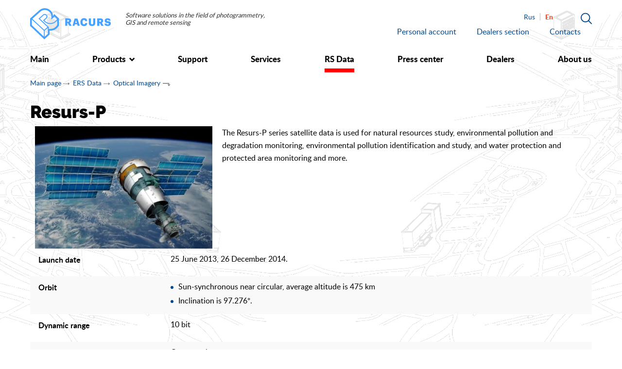

--- FILE ---
content_type: text/html; charset=UTF-8
request_url: https://en.racurs.ru/ers-data/optical-images/resurs-p/
body_size: 9022
content:
<!doctype html>
<html lang="en">
<head>
	<meta http-equiv="X-UA-Compatible" content="IE=edge"/>
	<meta name="viewport" content="width=device-width, initial-scale=1"/>
  <link rel="shortcut icon" href="/local/templates/main/images/favicon.ico"/>
  <link rel="icon" href="/local/templates/main/images/favicon.ico">
	
		
	<!--[if lt IE 9]>
		<script data-skip-moving="true" src="http://oss.maxcdn.com/libs/html5shiv/3.7.2/html5shiv.js"></script>
		<script data-skip-moving="true" src="http://oss.maxcdn.com/libs/respond.js/1.4.2/respond.min.js"></script>
	<![endif]-->

	<meta http-equiv="Content-Type" content="text/html; charset=UTF-8" />
<meta name="robots" content="index, follow" />
<script data-skip-moving="true">(function(w, d, n) {var cl = "bx-core";var ht = d.documentElement;var htc = ht ? ht.className : undefined;if (htc === undefined || htc.indexOf(cl) !== -1){return;}var ua = n.userAgent;if (/(iPad;)|(iPhone;)/i.test(ua)){cl += " bx-ios";}else if (/Windows/i.test(ua)){cl += ' bx-win';}else if (/Macintosh/i.test(ua)){cl += " bx-mac";}else if (/Linux/i.test(ua) && !/Android/i.test(ua)){cl += " bx-linux";}else if (/Android/i.test(ua)){cl += " bx-android";}cl += (/(ipad|iphone|android|mobile|touch)/i.test(ua) ? " bx-touch" : " bx-no-touch");cl += w.devicePixelRatio && w.devicePixelRatio >= 2? " bx-retina": " bx-no-retina";if (/AppleWebKit/.test(ua)){cl += " bx-chrome";}else if (/Opera/.test(ua)){cl += " bx-opera";}else if (/Firefox/.test(ua)){cl += " bx-firefox";}ht.className = htc ? htc + " " + cl : cl;})(window, document, navigator);</script>


<link href="//maxcdn.bootstrapcdn.com/bootstrap/3.3.7/css/bootstrap.min.css" type="text/css" rel="stylesheet"/>
<link href="//maxcdn.bootstrapcdn.com/bootstrap/3.3.7/css/bootstrap-theme.min.css" type="text/css" rel="stylesheet"/>
<link href="//cdnjs.cloudflare.com/ajax/libs/animate.css/3.5.2/animate.min.css" type="text/css" rel="stylesheet"/>
<link href="/bitrix/js/ui/design-tokens/dist/ui.design-tokens.min.css?171698496323463" type="text/css" rel="stylesheet"/>
<link href="/bitrix/cache/css/s2/main/template_98cbb90fb0d45019fbda21c6440955ef/template_98cbb90fb0d45019fbda21c6440955ef_v1.css?1769690005278470" type="text/css" rel="stylesheet" data-template-style="true"/>
<link href="/bitrix/panel/main/popup.min.css?167170400420774" type="text/css" rel="stylesheet" data-template-style="true"/>







	<title>Resurs-P</title>		
</head>
<body class="lang-en body-main js-body-main " data-spy="scroll" data-target="#aboutNav" data-offset="90">
<div id="panel"></div>
<div class="content_wrapper">
	<div class="background_right">
		<div class="background_left">
			<header class="header_main">
				<div class="header_wrapper">
					<div class="container">
						<div class="top">
							<div class="row">
								<div class="col-xs-2 col-sm-3 col-md-2">
									<a class="logo" href="/">
	<img src="/local/templates/main/images/svg/Logo_Racurs_en.svg" alt="Logo"/>
</a>								</div>
								<div class="col-xs-10 col-md-4 visible-md visible-lg">
									<div class="logo_text">Software solutions in&nbsp;the field of photogrammetry, GIS and remote sensing</div>
								</div>
								<div class="col-md-6">
									<button type="button" class="navbar-toggle visible-xs visible-sm js-menu-trigger" data-toggle="collapse" data-target="#myNavbar"></button>
									<a href="/search/" class="search"></a>
									<div class="languages">
																															<a href="https://racurs.ru/ers-data/" class="rus lang ">
												Rus											</a>
																					<a style="cursor:default;" class="eng lang active">
												En											</a>
																			</div>
									<div class="top_nav">
										
	<ul class="menu top-menu">
					<li>
				<a  href="/personal/">Personal account</a>
			</li>
					<li>
				<a  href="/dealers/">Dealers section</a>
			</li>
					<li>
				<a  href="/contacts/">Contacts</a>
			</li>
			</ul>
									
									</div>
								</div>
							</div>
						</div>
						
						<div class="bottom">
							
	<ul class="main_menu">
					<li >
				<a  href="/">
					<span class="text">Main</span> 				</a>
							</li>
					<li class="submenu-toggle">
				<a class="togglee_link" href="/program-products/">
					<span class="text">Products</span> <span class="menu_arrow"></span>				</a>
									<div class="menu_list " >	
						<div class="menu_row">
															<div class="column">
																			<a href="/program-products/tsfs-photomod/" class="border_img">
											<img src="/upload/resize_cache/iblock/0ad/e1xis294oi4vdi2aq6b4feb8vlgn7byj/118_67_2/CFS_logo_main_BRICS.png" alt="DPW PHOTOMOD"/>
										</a>
																		<a href="/program-products/tsfs-photomod/" class="title">DPW PHOTOMOD</a>
								</div>
															<div class="column">
																			<a href="/program-products/photomod-geomosaic/" class="border_img">
											<img src="/upload/resize_cache/iblock/d4b/5b4nhoxl2ed42adlzwotwwi9s0gls9lb/118_67_2/Program_products_logos_WWW_666x396_02.png" alt="PHOTOMOD GeoMosaic"/>
										</a>
																		<a href="/program-products/photomod-geomosaic/" class="title">PHOTOMOD GeoMosaic</a>
								</div>
															<div class="column">
																			<a href="/program-products/photomod-uas/" class="border_img">
											<img src="/upload/resize_cache/iblock/bf4/677dxz6mppmtbzhiz9488i1cj611xf70/118_67_2/Program_products_logos_WWW_666x396_03.png" alt="PHOTOMOD UAS"/>
										</a>
																		<a href="/program-products/photomod-uas/" class="title">PHOTOMOD UAS</a>
								</div>
															<div class="column">
																			<a href="/program-products/photomod-autouas/" class="border_img">
											<img src="/upload/resize_cache/iblock/d48/vjt56dsrrwvfq9tepmzqlf2c9xeulych/118_67_2/Program_products_logos_WWW_666x396_04.png" alt="PHOTOMOD AutoUAS"/>
										</a>
																		<a href="/program-products/photomod-autouas/" class="title">PHOTOMOD AutoUAS</a>
								</div>
															<div class="column">
																			<a href="/program-products/photomod-radar/" class="border_img">
											<img src="/upload/resize_cache/iblock/ca7/o48xnxulqk5r6cays7qijg280oapt77b/118_67_2/Program_products_logos_WWW_666x396_05.png" alt="PHOTOMOD Radar"/>
										</a>
																		<a href="/program-products/photomod-radar/" class="title">PHOTOMOD Radar</a>
								</div>
															<div class="column">
																			<a href="/program-products/photomod-conveyor/" class="border_img">
											<img src="/upload/resize_cache/iblock/785/hf6wo35cv6y9puhko9t2ixlkl3j9232q/118_67_2/Program_products_logos_WWW_666x396_06.png" alt="PHOTOMOD Conveyor"/>
										</a>
																		<a href="/program-products/photomod-conveyor/" class="title">PHOTOMOD Conveyor</a>
								</div>
															<div class="column">
																			<a href="/program-products/photomod-lite/" class="border_img">
											<img src="/upload/resize_cache/iblock/7e0/rezrxhtzfnb0muvyuuert4wk4h16dfuv/118_67_2/Program_products_logos_WWW_666x396_09.png" alt="PHOTOMOD Lite"/>
										</a>
																		<a href="/program-products/photomod-lite/" class="title">PHOTOMOD Lite</a>
								</div>
															<div class="column">
																			<a href="/program-products/photomod-geocalculator/" class="border_img">
											<img src="/upload/resize_cache/iblock/045/9x21x5wujei75iueymgwutydfpoipy5v/118_67_2/GeoCalculator_logo_main.png" alt="PHOTOMOD GeoCalculator"/>
										</a>
																		<a href="/program-products/photomod-geocalculator/" class="title">PHOTOMOD GeoCalculator</a>
								</div>
															<div class="column">
																			<a href="/program-products/photomod-neuro/" class="border_img">
											<img src="/upload/resize_cache/iblock/8d0/0ycv8pzn1ffrrzr0kv2ckti1ottya9kk/118_67_2/Program_products_logos_WWW_666x396_08.png" alt="PHOTOMOD Neuro"/>
										</a>
																		<a href="/program-products/photomod-neuro/" class="title">PHOTOMOD Neuro</a>
								</div>
															<div class="column">
																			<a href="/program-products/free-tools/" class="border_img">
											<img src="/upload/resize_cache/iblock/8fb/5mo2nlp4fik616nh47e2m851y31eqimj/118_67_2/Program_products_logos_WWW_666x396_13.png" alt="Free tools"/>
										</a>
																		<a href="/program-products/free-tools/" class="title">Free tools</a>
								</div>
															<div class="column">
																			<a href="/program-products/photomod-geocloud/" class="border_img">
											<img src="/upload/resize_cache/iblock/dca/pp9rehn4je57vygln22ks5z7z6hsggge/118_67_2/Cloud_logo_vertical_site.png" alt="PHOTOMOD @ GeoCloud"/>
										</a>
																		<a href="/program-products/photomod-geocloud/" class="title">PHOTOMOD @ GeoCloud</a>
								</div>
															<div class="column">
																			<a href="/program-products/education-support-program-/" class="border_img">
											<img src="/upload/resize_cache/iblock/973/ofx6z1wwkwstkjgvm8yez61o64j39n8s/118_67_2/EduProgr.png" alt="Education Support Program "/>
										</a>
																		<a href="/program-products/education-support-program-/" class="title">Education Support Program </a>
								</div>
													</div>
					</div>
							</li>
					<li >
				<a  href="/support/">
					<span class="text">Support</span> 				</a>
							</li>
					<li >
				<a  href="/services/">
					<span class="text">Services</span> 				</a>
							</li>
					<li >
				<a class=" selected" href="/ers-data/">
					<span class="text">RS&nbsp;Data</span> 				</a>
							</li>
					<li >
				<a  href="/press-center/">
					<span class="text">Press&nbsp;center</span> 				</a>
							</li>
					<li >
				<a  href="/dealers_list">
					<span class="text">Dealers</span> 				</a>
							</li>
					<li >
				<a  href="/about/">
					<span class="text">About&nbsp;us</span> 				</a>
							</li>
			</ul>
	
						</div>
					</div>
				</div>
				<div class="menu_xs">
					<div class="container">
						<button type="button" class="close_menu close icon-close visible-xs visible-sm js-menu-trigger" data-toggle="collapse" data-target="#myNavbar"></button>
						
	<ul class="main_menu">
					<li >
				<a  href="/">
					<span class="text">Main</span> 				</a>
							</li>
					<li class="submenu-toggle-xs">
				<a class="togglee_link collapsed" href="#menu_xs_collapse_1" data-toggle="collapse">
					<span class="text">Products</span> <span class="menu_arrow"></span>				</a>
									<div class="menu_list collapse" id="menu_xs_collapse_1">	
						<div class="menu_row">
															<div class="column">
																			<a href="/program-products/tsfs-photomod/" class="border_img">
											<img src="/upload/resize_cache/iblock/0ad/e1xis294oi4vdi2aq6b4feb8vlgn7byj/118_67_2/CFS_logo_main_BRICS.png" alt="DPW PHOTOMOD"/>
										</a>
																		<a href="/program-products/tsfs-photomod/" class="title">DPW PHOTOMOD</a>
								</div>
															<div class="column">
																			<a href="/program-products/photomod-geomosaic/" class="border_img">
											<img src="/upload/resize_cache/iblock/d4b/5b4nhoxl2ed42adlzwotwwi9s0gls9lb/118_67_2/Program_products_logos_WWW_666x396_02.png" alt="PHOTOMOD GeoMosaic"/>
										</a>
																		<a href="/program-products/photomod-geomosaic/" class="title">PHOTOMOD GeoMosaic</a>
								</div>
															<div class="column">
																			<a href="/program-products/photomod-uas/" class="border_img">
											<img src="/upload/resize_cache/iblock/bf4/677dxz6mppmtbzhiz9488i1cj611xf70/118_67_2/Program_products_logos_WWW_666x396_03.png" alt="PHOTOMOD UAS"/>
										</a>
																		<a href="/program-products/photomod-uas/" class="title">PHOTOMOD UAS</a>
								</div>
															<div class="column">
																			<a href="/program-products/photomod-autouas/" class="border_img">
											<img src="/upload/resize_cache/iblock/d48/vjt56dsrrwvfq9tepmzqlf2c9xeulych/118_67_2/Program_products_logos_WWW_666x396_04.png" alt="PHOTOMOD AutoUAS"/>
										</a>
																		<a href="/program-products/photomod-autouas/" class="title">PHOTOMOD AutoUAS</a>
								</div>
															<div class="column">
																			<a href="/program-products/photomod-radar/" class="border_img">
											<img src="/upload/resize_cache/iblock/ca7/o48xnxulqk5r6cays7qijg280oapt77b/118_67_2/Program_products_logos_WWW_666x396_05.png" alt="PHOTOMOD Radar"/>
										</a>
																		<a href="/program-products/photomod-radar/" class="title">PHOTOMOD Radar</a>
								</div>
															<div class="column">
																			<a href="/program-products/photomod-conveyor/" class="border_img">
											<img src="/upload/resize_cache/iblock/785/hf6wo35cv6y9puhko9t2ixlkl3j9232q/118_67_2/Program_products_logos_WWW_666x396_06.png" alt="PHOTOMOD Conveyor"/>
										</a>
																		<a href="/program-products/photomod-conveyor/" class="title">PHOTOMOD Conveyor</a>
								</div>
															<div class="column">
																			<a href="/program-products/photomod-lite/" class="border_img">
											<img src="/upload/resize_cache/iblock/7e0/rezrxhtzfnb0muvyuuert4wk4h16dfuv/118_67_2/Program_products_logos_WWW_666x396_09.png" alt="PHOTOMOD Lite"/>
										</a>
																		<a href="/program-products/photomod-lite/" class="title">PHOTOMOD Lite</a>
								</div>
															<div class="column">
																			<a href="/program-products/photomod-geocalculator/" class="border_img">
											<img src="/upload/resize_cache/iblock/045/9x21x5wujei75iueymgwutydfpoipy5v/118_67_2/GeoCalculator_logo_main.png" alt="PHOTOMOD GeoCalculator"/>
										</a>
																		<a href="/program-products/photomod-geocalculator/" class="title">PHOTOMOD GeoCalculator</a>
								</div>
															<div class="column">
																			<a href="/program-products/photomod-neuro/" class="border_img">
											<img src="/upload/resize_cache/iblock/8d0/0ycv8pzn1ffrrzr0kv2ckti1ottya9kk/118_67_2/Program_products_logos_WWW_666x396_08.png" alt="PHOTOMOD Neuro"/>
										</a>
																		<a href="/program-products/photomod-neuro/" class="title">PHOTOMOD Neuro</a>
								</div>
															<div class="column">
																			<a href="/program-products/free-tools/" class="border_img">
											<img src="/upload/resize_cache/iblock/8fb/5mo2nlp4fik616nh47e2m851y31eqimj/118_67_2/Program_products_logos_WWW_666x396_13.png" alt="Free tools"/>
										</a>
																		<a href="/program-products/free-tools/" class="title">Free tools</a>
								</div>
															<div class="column">
																			<a href="/program-products/photomod-geocloud/" class="border_img">
											<img src="/upload/resize_cache/iblock/dca/pp9rehn4je57vygln22ks5z7z6hsggge/118_67_2/Cloud_logo_vertical_site.png" alt="PHOTOMOD @ GeoCloud"/>
										</a>
																		<a href="/program-products/photomod-geocloud/" class="title">PHOTOMOD @ GeoCloud</a>
								</div>
															<div class="column">
																			<a href="/program-products/education-support-program-/" class="border_img">
											<img src="/upload/resize_cache/iblock/973/ofx6z1wwkwstkjgvm8yez61o64j39n8s/118_67_2/EduProgr.png" alt="Education Support Program "/>
										</a>
																		<a href="/program-products/education-support-program-/" class="title">Education Support Program </a>
								</div>
													</div>
					</div>
							</li>
					<li >
				<a  href="/support/">
					<span class="text">Support</span> 				</a>
							</li>
					<li >
				<a  href="/services/">
					<span class="text">Services</span> 				</a>
							</li>
					<li >
				<a class=" selected" href="/ers-data/">
					<span class="text">RS&nbsp;Data</span> 				</a>
							</li>
					<li >
				<a  href="/press-center/">
					<span class="text">Press&nbsp;center</span> 				</a>
							</li>
					<li >
				<a  href="/dealers_list">
					<span class="text">Dealers</span> 				</a>
							</li>
					<li >
				<a  href="/about/">
					<span class="text">About&nbsp;us</span> 				</a>
							</li>
			</ul>
					</div>
				</div>
			</header>
			<div class="content_main">
								<div class="container">
																<ul class="breadcrumb"><li><a href="/">Main page</a></li><li><a href="/ers-data/">ERS Data</a></li><li><a href="/ers-data/optical-images/">Optical Imagery</a></li></ul>						<h1>Resurs-P</h1>
									


<div class="row" id="sputnik-name" data-name="Resurs-P" >
			<div class="col-md-4">
			<a href="/upload/iblock/224/Resurs_P.jpg" class="open-img-link">
				<img src="/upload/iblock/224/Resurs_P.jpg" alt="Resurs-P">
			</a>
		</div>
		
			<div class="col-md-8">The Resurs-P series satellite data is&nbsp;used for natural resources study, environmental pollution and degradation monitoring, environmental pollution identification and study, and water protection and protected area monitoring and more.</div>
	</div>

<table class="table table-striped">
<tbody>
<tr>
	<td>
		<p>
 <b>Launch date</b>
		</p>
	</td>
	<td>
		 25 June 2013, 26 December 2014.
	</td>
</tr>
<tr>
	<td>
		<p>
 <b>Orbit</b>
		</p>
	</td>
	<td>
		<ul>
			<li>
			Sun-synchronous near circular, average altitude is 475 km </li>
			<li>
			Inclination is 97.276°. </li>
		</ul>
	</td>
</tr>
<tr>
	<td>
		<p>
 <b>Dynamic range</b>
		</p>
	</td>
	<td>
		 10 bit
	</td>
</tr>
<tr>
	<td>
		<p>
 <b>Stereo</b>
		</p>
	</td>
	<td>
		 Cross track stereo
	</td>
</tr>
</tbody>
</table>
 <br>
<table class="table table-striped">
<thead>
<tr>
	<th>
		 &nbsp;
	</th>
	<th>
		 &nbsp; &nbsp; Spectral bands
	</th>
	<th>
		 &nbsp; &nbsp; &nbsp;Swath width at nadir, km
	</th>
	<th>
		 &nbsp; &nbsp; &nbsp;Resolution on ground
	</th>
	<th>
		 &nbsp; &nbsp; &nbsp;Duration of routes&nbsp;&nbsp;
	</th>
</tr>
</thead>
<tbody>
<tr>
	<td>
		 &nbsp; &nbsp; &nbsp; &nbsp; &nbsp;
		<p>
 <b>Multispectral very high-resolution equipment&nbsp; </b>
		</p>
		 &nbsp;
	</td>
	<td>
		 &nbsp;
		<ul>
			<li>Panchromatic (0.58-0.8 nm);</li>
			<li>Blue (0.45-0,52 nm);</li>
			<li>Green (0.52-0.6 nm);</li>
			<li>Red (0.61-0.68; 0.67-0.7; 0.7-0.73 nm);</li>
			<li>Red edge + near IR (0.72-0,8; 0.8-0.9 nm).</li>
		</ul>
	</td>
	<td>
		 &nbsp; &nbsp; &nbsp;38
	</td>
	<td>
		 &nbsp;
		<ul>
			<li>no worse than 1m (panchromatic mode),</li>
		</ul>
		<ul>
			<li>2-3 m (multispectral mode)</li>
		</ul>
	</td>
	<td>
		 from 2 to 300 seconds
	</td>
</tr>
<tr>
	<td>
		 &nbsp; &nbsp; &nbsp; &nbsp; &nbsp; &nbsp; &nbsp;
		<p>
 <b>Wide-angle multispectral high-resolution camera</b>
		</p>
	</td>
	<td>
		 &nbsp;
		<ul>
			<li>Panchromatic (0.43-0.9 nm);</li>
			<li>Blue (0.43-0.51 nm);</li>
			<li>Green (0.51-0.58 nm);</li>
			<li>Red 0.6-0.7 nm);</li>
			<li>Near-Infrared (0.7-0.9 nm).</li>
		</ul>
	</td>
	<td>
		 &nbsp; &nbsp; &nbsp;97
	</td>
	<td>
		 &nbsp;
		<ul>
			<li>no worse than 12m (panchromatic mode),</li>
		</ul>
		<ul>
			<li>23.8 m (multispectral mode)</li>
		</ul>
	</td>
	<td>
		 &nbsp; &nbsp; &nbsp;-
	</td>
</tr>
<tr>
	<td>
		 &nbsp; &nbsp; &nbsp; &nbsp; &nbsp; &nbsp;
		<p>
 <b>Wide-angle multispectral medium-resolution camera</b>
		</p>
	</td>
	<td>
		 &nbsp;
		<ul>
			<li>Panchromatic&nbsp; (0.43-0.7 nm);</li>
			<li>Blue (0.43-0.51 nm);</li>
			<li>Green (0.51-0.58 nm);</li>
			<li>Red (0.60-0.7 nm);</li>
			<li>Near-Infrared&nbsp; (0.7-0.9 nm).</li>
		</ul>
	</td>
	<td>
		 &nbsp; &nbsp; &nbsp;441
	</td>
	<td>
		 &nbsp;
		<ul>
			<li>no worse than 60m (panchromatic mode);</li>
		</ul>
		<ul>
			<li>120 m (multispectral mode)</li>
		</ul>
	</td>
	<td>
		 &nbsp; &nbsp; &nbsp;-
	</td>
</tr>
<tr>
	<td>
		 &nbsp; &nbsp; &nbsp;
		<p>
 <b>Hyperspectral imaging equipment</b>
		</p>
	</td>
	<td>
		 &nbsp;
		<ul>
			<li>Spectral bands (µm): 0.4-1.1 nm;</li>
			<li>Number of spectral channels: no less than 96.</li>
		</ul>
	</td>
	<td>
		 &nbsp; &nbsp; &nbsp;25
	</td>
	<td>
		 &nbsp; &nbsp; &nbsp;no worse than 30m.
	</td>
	<td>
		 &nbsp; &nbsp; &nbsp;-
	</td>
</tr>
</tbody>
</table>
<h2>Order new or archive data</h2>
<div class="catalog_form form-with-msg">
	
<form name="ORDER_DATA" action="/ers-data/optical-images/resurs-p/" method="POST" enctype="multipart/form-data"><input type="hidden" name="sessid" id="sessid" value="ca91b2231f152bcb97de1aa24388c71f" /><input type="hidden" name="WEB_FORM_ID" value="4" />	<input type="hidden" name="web_form_submit" value="Y" />
	<div class="row">
		<div class="hidden-form-part">
				
			
							
			
									<div class="col-sm-6 col-md-4">			
						<div class="form-group">
							<input class="form-control" placeholder="Name*" type="text" name="form[form_text_15]" id="NAME_15" required >
						</div>
						
								
								
			
							
			
												
						<div class="form-group">
							<input class="form-control" placeholder="Phone*" type="tel" name="form[form_text_16]" id="PHONE_16" required >
						</div>
					</div>	
								
								
			
							
			
									<div class="col-sm-6 col-md-4">			
						<div class="form-group">
							<input class="form-control" placeholder="Company" type="text" name="form[form_text_17]" id="COMPANY_17"  >
						</div>
						
								
								
			
							
			
												
						<div class="form-group">
							<input class="form-control" placeholder="Email" type="email" name="form[form_email_18]" id="EMAIL_18"  >
						</div>
					</div>	
								
								
			
							
			
								
									<div class="col-sm-6 col-md-4">
						<div class="form-group">
							<textarea class="form-control" name="form[form_textarea_19]" id="COMMENT_19" placeholder="Comments"></textarea>
						</div>
					</div>			
								
			
									<input type="hidden" name="form[form_hidden_20]" id="SPUTNIK_20" value="">
							
			
								
														<div class="col-sm-6 col-md-4">
					<div class="form-group form_captcha">
						<div>
							<div class="tit_captcha"><b>Protection from automated form filling</b></div>
						</div>
						<div>
							<div><input type="hidden" name="captcha_sid" value="0dxifp4p4gnq8rd06pa1ski4ay95dxbh" /><img src="/bitrix/tools/captcha.php?captcha_sid=0dxifp4p4gnq8rd06pa1ski4ay95dxbh" width="180" height="40" /></div>
						</div>
						<div>
							<div>Please type in the symbols shown in the image above<font color='red'><span class='form-required starrequired'>*</span></font></div>
							<div><input type="text" name="captcha_word" required size="30" maxlength="50" value="" class="inputtext form-control" /></div>
						</div>
					</div>
				</div>
							<div class="col-sm-12">
				<button class="btn order" type="submit">Order</button><div class="required_info"><span class="required_input">*</span> Required fields</div>
			</div>
		</div>
		<!--div class="col-sm-12">
			<div class="alert alert-success"><b> Thank you, </b> we will contact you within the next working day to discuss the details.</div>
			<div class="alert alert-danger"></div>			
		</div-->
	</div>
</form></div>
					<a href="#0" class="cd-top icon-backtop"></a>
				</div>
			</div>

			<footer class="footer_main">
				<div class="container">
					<div class="footer_top">
						<div class="row">
							<div class="col-sm-6 col-md-4">
								<div class="address">Moscow, st. Yaroslavskaya, 13A, office 15</div>
							</div>
							<div class="col-sm-6 col-md-4">
								
	<div class="social_icons">
					<a id="bx_3218110189_644" rel="nofollow" target="_blank" href="https://www.facebook.com/Racurs-111116222346433/" class="icon icon-facebook"></a>
					<a id="bx_3218110189_645" rel="nofollow" target="_blank" href="https://twitter.com/Racurs" class="icon icon-twitter"></a>
					<a id="bx_3218110189_1390" rel="nofollow" target="_blank" href="https://www.linkedin.com/groups/4250245" class="icon icon-linkedin"></a>
					<a id="bx_3218110189_1391" rel="nofollow" target="_blank" href="https://www.youtube.com/user/RacursCo/" class="icon icon-youtube-1"></a>
					<a id="bx_3218110189_1392" rel="nofollow" target="_blank" href="https://sketchfab.com/roman-permyakov" class="icon icon-sketchfab"></a>
			</div>
							
							</div>
							<div class="col-md-4">
								
<form class="inline-form search-form hidden-xs" action="/search/">
	<input class="form-control" name="q" required="" type="search" placeholder="Site Search">
	<button value="Find" class="btn btn-primary" name="s" type="submit">Find</button>
</form> 							
							</div>
						</div>
					</div>
					<div class="row footer_bottom">
						<div class="col-md-4 links_block">
							<a rel="nofollow" target="_blank" href="/contacts/#map">Show on the map</a> <a class="contacts_link" href="/contacts/">All contacts</a> 						</div>
						<div class="col-md-8">
							<a class="sitemap" href="/sitemap/">Site Map</a>
							<div class="copyrighted">&copy;&nbsp;Racurs, 2000&mdash;2026</div>
							<!--span class="individ"><a href="//individ.ru/" target="_blank" rel="nofollow">Website development</a>&nbsp;&mdash; <a href="//individ.ru/" target="_blank" rel="nofollow">Individ</a></span--> &nbsp;&nbsp;&nbsp;<a href="/privacy.php/">Privacy Policy</a>						</div>
					</div>
				</div>
				<div class="f_bottom"></div>
			</footer>
		</div>
	</div>
</div>

<div class="form_modal__wrapper js-form_modal__wrapper">
	<div id="video" class="js-form_modal modal fade" tabindex="-1" role="dialog" aria-hidden="true">
	<div class="modal-dialog auth">
		<div class="modal-content">
			<div class="modal-body">
				<button type="button" class="close" data-dismiss="modal" aria-hidden="true"></button>
				<div id="iframe-block"></div>
			</div>
		</div>
	</div>
</div>

<div id="register" class="js-form_modal modal fade" tabindex="-1" role="dialog" aria-hidden="true">
	<div class="modal-dialog modal-dialog_2x">
		<div class="modal-content">
			<div class="modal-body">
				<button type="button" class="close" data-dismiss="modal" aria-hidden="true"></button>
			</div>
		</div>
	</div>
</div>

<div id="callback" class="js-form_modal modal fade" tabindex="-1" role="dialog" aria-hidden="true">
	<div class="modal-dialog">
		<div class="modal-content">
			<div class="modal-body">
				<button type="button" class="close" data-dismiss="modal" aria-hidden="true"></button>
					
<div class="form-with-msg">
	<form name="CALLBACK_FORM" action="/ers-data/optical-images/resurs-p/" method="POST" enctype="multipart/form-data"><input type="hidden" name="sessid" id="sessid_1" value="ca91b2231f152bcb97de1aa24388c71f" /><input type="hidden" name="WEB_FORM_ID" value="2" />		<div class="hidden-form-part">
			<input type="hidden" name="web_form_submit" value="Y" />
			<h4>Callback</h4>

											
			
									<div class="form-group">
						<input class="form-control" placeholder="Name and last name*" type="text" name="form[form_text_6]" id="NAME_6" required >
					</div>
						
															
			
									<div class="form-group">
						<input class="form-control" placeholder="Email*" type="email" name="form[form_email_7]" id="EMAIL_7" required >
					</div>
						
															
			
						
									<div class="form-group">
						<textarea class="form-control" name="form[form_textarea_8]" id="QUESTION_8" placeholder="Your question"></textarea>
					</div>
											

			<button class="btn order" type="submit">Send</button>
		</div>
		
		<div class="alert alert-success"><b> Thank you, </b> we will contact you within the next working day to discuss the details.</div>
		<div class="alert alert-danger"></div>	
	</form></div>

			</div>
		</div>
	</div>
</div>

<div id="pass_recovery" class="js-form_modal modal fade" tabindex="-1" role="dialog" aria-hidden="true">
	<div class="modal-dialog auth">
		<div class="modal-content">
			<div class="modal-body">
				<button type="button" class="close" data-dismiss="modal" aria-hidden="true"></button>
			</div>
		</div>
	</div>
</div>

<div id="image" class="js-form_modal modal fade" tabindex="-1" role="dialog" aria-hidden="true">
	<div class="modal-dialog">
		<div class="modal-content">
			<div class="modal-body">
				<button type="button" class="close" data-dismiss="modal" aria-hidden="true"></button>
				<img src="/local/templates/main/images/svg/Logo_Racurs.svg" alt="" />
				<p></p>
			</div>
		</div>
	</div>
</div>

<div id="packet-with-modules-pop" class="js-form_modal modal fade" tabindex="-1" role="dialog" aria-hidden="true">
	<div class="modal-dialog auth">
		<div class="modal-content">
			<div class="modal-body">
				<button type="button" class="close" data-dismiss="modal" aria-hidden="true"></button>
				<div id="packet-with-modules-list"></div>
			</div>
		</div>
	</div>
</div>

<div id="unsub-msg" class="js-form_modal modal fade" tabindex="-1" role="dialog" aria-hidden="true">
	<div class="modal-dialog modal-dialog_2x">
		<div class="modal-content">
			<div class="modal-body">
				<button type="button" class="close" data-dismiss="modal" aria-hidden="true"></button>
				<div class="alert alert-success">
					<div class="text-success text">You have been unsubscribed from the mailing lists.</div>
				</div>				
			</div>
		</div>
	</div>
</div>

<div id="sub-msg" class="js-form_modal modal fade" tabindex="-1" role="dialog" aria-hidden="true">
	<div class="modal-dialog modal-dialog_2x">
		<div class="modal-content">
			<div class="modal-body">
				<button type="button" class="close" data-dismiss="modal" aria-hidden="true"></button>
				<div class="alert alert-success">
					<div class="text-success text">You have been successfully subscribed to mailing lists.</div>
				</div>						
			</div>
		</div>
	</div>
</div></div>
<!-- Yandex.Metrika counter -->
<noscript><div><img src="https://mc.yandex.ru/watch/31932236" style="position:absolute; left:-9999px;" alt="" /></div></noscript>
<!-- /Yandex.Metrika counter -->
<script>if(!window.BX)window.BX={};if(!window.BX.message)window.BX.message=function(mess){if(typeof mess==='object'){for(let i in mess) {BX.message[i]=mess[i];} return true;}};</script>
<script>(window.BX||top.BX).message({"JS_CORE_LOADING":"Loading...","JS_CORE_WINDOW_CLOSE":"Close","JS_CORE_WINDOW_EXPAND":"Expand","JS_CORE_WINDOW_NARROW":"Restore","JS_CORE_WINDOW_SAVE":"Save","JS_CORE_WINDOW_CANCEL":"Cancel","JS_CORE_H":"h","JS_CORE_M":"m","JS_CORE_S":"s","JS_CORE_NO_DATA":"- No data -","JSADM_AI_HIDE_EXTRA":"Hide extra items","JSADM_AI_ALL_NOTIF":"All notifications","JSADM_AUTH_REQ":"Authentication is required!","JS_CORE_WINDOW_AUTH":"Log In","JS_CORE_IMAGE_FULL":"Full size","JS_CORE_WINDOW_CONTINUE":"Continue"});</script><script src="/bitrix/js/main/core/core.min.js?1768562997242882"></script><script>BX.Runtime.registerExtension({"name":"main.core","namespace":"BX","loaded":true});</script>
<script>BX.setJSList(["\/bitrix\/js\/main\/core\/core_ajax.js","\/bitrix\/js\/main\/core\/core_promise.js","\/bitrix\/js\/main\/polyfill\/promise\/js\/promise.js","\/bitrix\/js\/main\/loadext\/loadext.js","\/bitrix\/js\/main\/loadext\/extension.js","\/bitrix\/js\/main\/polyfill\/promise\/js\/promise.js","\/bitrix\/js\/main\/polyfill\/find\/js\/find.js","\/bitrix\/js\/main\/polyfill\/includes\/js\/includes.js","\/bitrix\/js\/main\/polyfill\/matches\/js\/matches.js","\/bitrix\/js\/ui\/polyfill\/closest\/js\/closest.js","\/bitrix\/js\/main\/polyfill\/fill\/main.polyfill.fill.js","\/bitrix\/js\/main\/polyfill\/find\/js\/find.js","\/bitrix\/js\/main\/polyfill\/matches\/js\/matches.js","\/bitrix\/js\/main\/polyfill\/core\/dist\/polyfill.bundle.js","\/bitrix\/js\/main\/core\/core.js","\/bitrix\/js\/main\/polyfill\/intersectionobserver\/js\/intersectionobserver.js","\/bitrix\/js\/main\/lazyload\/dist\/lazyload.bundle.js","\/bitrix\/js\/main\/polyfill\/core\/dist\/polyfill.bundle.js","\/bitrix\/js\/main\/parambag\/dist\/parambag.bundle.js"]);
</script>
<script>BX.Runtime.registerExtension({"name":"ui.design-tokens","namespace":"window","loaded":true});</script>
<script>BX.Runtime.registerExtension({"name":"main.pageobject","namespace":"BX","loaded":true});</script>
<script>(window.BX||top.BX).message({"JS_CORE_LOADING":"Loading...","JS_CORE_WINDOW_CLOSE":"Close","JS_CORE_WINDOW_EXPAND":"Expand","JS_CORE_WINDOW_NARROW":"Restore","JS_CORE_WINDOW_SAVE":"Save","JS_CORE_WINDOW_CANCEL":"Cancel","JS_CORE_H":"h","JS_CORE_M":"m","JS_CORE_S":"s","JS_CORE_NO_DATA":"- No data -","JSADM_AI_HIDE_EXTRA":"Hide extra items","JSADM_AI_ALL_NOTIF":"All notifications","JSADM_AUTH_REQ":"Authentication is required!","JS_CORE_WINDOW_AUTH":"Log In","JS_CORE_IMAGE_FULL":"Full size","JS_CORE_WINDOW_CONTINUE":"Continue"});</script>
<script>BX.Runtime.registerExtension({"name":"window","namespace":"window","loaded":true});</script>
<script>(window.BX||top.BX).message({"LANGUAGE_ID":"en","FORMAT_DATE":"DD.MM.YYYY","FORMAT_DATETIME":"DD.MM.YYYY HH:MI:SS","COOKIE_PREFIX":"BITRIX_SM","SERVER_TZ_OFFSET":"10800","UTF_MODE":"Y","SITE_ID":"s2","SITE_DIR":"\/","USER_ID":"","SERVER_TIME":1769901769,"USER_TZ_OFFSET":0,"USER_TZ_AUTO":"Y","bitrix_sessid":"ca91b2231f152bcb97de1aa24388c71f"});</script><script  src="/bitrix/cache/js/s2/main/kernel_main/kernel_main_v1.js?176970414680227"></script>
<script src="//cdnjs.cloudflare.com/ajax/libs/webshim/1.16.0/minified/polyfiller.js"></script>
<script>BX.setJSList(["\/bitrix\/js\/main\/pageobject\/dist\/pageobject.bundle.js","\/bitrix\/js\/main\/core\/core_window.js","\/bitrix\/js\/main\/session.js","\/local\/templates\/main\/components\/bitrix\/form.result.new\/order_ers_data\/script.js","\/local\/templates\/main\/js\/vendor\/jquery-2.1.4.min.js","\/local\/templates\/main\/js\/vendor\/imgslider.js","\/local\/templates\/main\/js\/vendor\/jquery.inputmask.bundle.min.js","\/local\/templates\/main\/js\/vendor\/bootstrap.min.js","\/local\/templates\/main\/js\/vendor\/bootstrap-tabcollapse.js","\/local\/templates\/main\/js\/vendor\/jquery-ui.min.js","\/local\/templates\/main\/js\/vendor\/pqselect.min.js","\/local\/templates\/main\/js\/vendor\/lightgallery.min.js","\/local\/templates\/main\/js\/vendor\/slick.min.js","\/local\/templates\/main\/js\/vendor\/juxtapose.js","\/local\/templates\/main\/js\/vendor\/stickyfill.js","\/local\/templates\/main\/js\/vendor\/jquery.mousewheel.min.js","\/local\/templates\/main\/js\/vendor\/mapsvg.js","\/local\/templates\/main\/js\/vendor\/jquery.maskedinput.min.js","\/local\/templates\/main\/js\/template.js","\/local\/templates\/main\/js\/custom.js","\/local\/templates\/main\/components\/bitrix\/form.result.new\/callback\/script.js"]);</script>
<script>BX.setCSSList(["\/local\/templates\/main\/css\/bootstrap.min.css","\/local\/templates\/main\/css\/lightgallery.min.css","\/local\/templates\/main\/css\/slick.css","\/local\/templates\/main\/css\/slick-theme.css","\/local\/templates\/main\/css\/juxtapose.css","\/local\/templates\/main\/css\/imgslider.min.css","\/local\/templates\/main\/fonts\/racurs\/css\/racurs.css","\/local\/templates\/main\/css\/mapsvg.css","\/local\/templates\/main\/main_styles.css","\/local\/templates\/main\/css\/custom.css"]);</script>


<script  src="/bitrix/cache/js/s2/main/template_a43d4cb4c697207c19761c41ed389aaa/template_a43d4cb4c697207c19761c41ed389aaa_v1.js?1769690005537680"></script>
<script  src="/bitrix/cache/js/s2/main/page_73fb5e9555b36dcbbc171832597a9f2e/page_73fb5e9555b36dcbbc171832597a9f2e_v1.js?17696917061332"></script>

<script>
    window.addEventListener('onBitrixLiveChat', function(event){
    var widget = event.detail.widget;
    widget.setOption('checkSameDomain', false);
    });
</script>
<script type="text/javascript">

  var _gaq = _gaq || [];
  _gaq.push(['_setAccount', 'UA-30168997-1']);
  _gaq.push(['_trackPageview']);

  (function() {
    var ga = document.createElement('script'); ga.type = 'text/javascript'; ga.async = true;
    ga.src = ('https:' == document.location.protocol ? 'https://ssl' : 'http://www') + '.google-analytics.com/ga.js';
    var s = document.getElementsByTagName('script')[0]; s.parentNode.insertBefore(ga, s);
  })();

</script>
<script type="text/javascript">
    (function (d, w, c) {
        (w[c] = w[c] || []).push(function() {
            try {
                w.yaCounter31932236 = new Ya.Metrika({
                    id:31932236,
                    clickmap:true,
                    trackLinks:true,
                    accurateTrackBounce:true
                });
            } catch(e) { }
        });

        var n = d.getElementsByTagName("script")[0],
            s = d.createElement("script"),
            f = function () { n.parentNode.insertBefore(s, n); };
        s.type = "text/javascript";
        s.async = true;
        s.src = "https://mc.yandex.ru/metrika/watch.js";

        if (w.opera == "[object Opera]") {
            d.addEventListener("DOMContentLoaded", f, false);
        } else { f(); }
    })(document, window, "yandex_metrika_callbacks");
</script>
<script>
        (function(w,d,u){
                var s=d.createElement('script');s.async=true;s.src=u+'?'+(Date.now()/60000|0);
                var h=d.getElementsByTagName('script')[0];h.parentNode.insertBefore(s,h);
        })(window,document,'https://corp.racurs.ru/upload/crm/site_button/loader_2_x2snj0.js');
</script>
</body>
</html>


--- FILE ---
content_type: text/css
request_url: https://en.racurs.ru/bitrix/cache/css/s2/main/template_98cbb90fb0d45019fbda21c6440955ef/template_98cbb90fb0d45019fbda21c6440955ef_v1.css?1769690005278470
body_size: 49042
content:


/* Start:/local/templates/main/css/bootstrap.min.css?1513675681121200*/
/*!
 * Bootstrap v3.3.7 (http://getbootstrap.com)
 * Copyright 2011-2016 Twitter, Inc.
 * Licensed under MIT (https://github.com/twbs/bootstrap/blob/master/LICENSE)
 *//*! normalize.css v3.0.3 | MIT License | github.com/necolas/normalize.css */html{font-family:sans-serif;-webkit-text-size-adjust:100%;-ms-text-size-adjust:100%}body{margin:0}article,aside,details,figcaption,figure,footer,header,hgroup,main,menu,nav,section,summary{display:block}audio,canvas,progress,video{display:inline-block;vertical-align:baseline}audio:not([controls]){display:none;height:0}[hidden],template{display:none}a{background-color:transparent}a:active,a:hover{outline:0}abbr[title]{border-bottom:1px dotted}b,strong{font-weight:700}dfn{font-style:italic}h1{margin:.67em 0;font-size:2em}mark{color:#000;background:#ff0}small{font-size:80%}sub,sup{position:relative;font-size:75%;line-height:0;vertical-align:baseline}sup{top:-.5em}sub{bottom:-.25em}img{border:0}svg:not(:root){overflow:hidden}figure{margin:1em 40px}hr{height:0;-webkit-box-sizing:content-box;-moz-box-sizing:content-box;box-sizing:content-box}pre{overflow:auto}code,kbd,pre,samp{font-family:monospace,monospace;font-size:1em}button,input,optgroup,select,textarea{margin:0;font:inherit;color:inherit}button{overflow:visible}button,select{text-transform:none}button,html input[type=button],input[type=reset],input[type=submit]{-webkit-appearance:button;cursor:pointer}button[disabled],html input[disabled]{cursor:default}button::-moz-focus-inner,input::-moz-focus-inner{padding:0;border:0}input{line-height:normal}input[type=checkbox],input[type=radio]{-webkit-box-sizing:border-box;-moz-box-sizing:border-box;box-sizing:border-box;padding:0}input[type=number]::-webkit-inner-spin-button,input[type=number]::-webkit-outer-spin-button{height:auto}input[type=search]{-webkit-box-sizing:content-box;-moz-box-sizing:content-box;box-sizing:content-box;-webkit-appearance:textfield}input[type=search]::-webkit-search-cancel-button,input[type=search]::-webkit-search-decoration{-webkit-appearance:none}fieldset{padding:.35em .625em .75em;margin:0 2px;border:1px solid silver}legend{padding:0;border:0}textarea{overflow:auto}optgroup{font-weight:700}table{border-spacing:0;border-collapse:collapse}td,th{padding:0}/*! Source: https://github.com/h5bp/html5-boilerplate/blob/master/src/css/main.css */@media print{*,:after,:before{color:#000!important;text-shadow:none!important;background:0 0!important;-webkit-box-shadow:none!important;box-shadow:none!important}a,a:visited{text-decoration:underline}a[href]:after{content:" (" attr(href) ")"}abbr[title]:after{content:" (" attr(title) ")"}a[href^="javascript:"]:after,a[href^="#"]:after{content:""}blockquote,pre{border:1px solid #999;page-break-inside:avoid}thead{display:table-header-group}img,tr{page-break-inside:avoid}img{max-width:100%!important}h2,h3,p{orphans:3;widows:3}h2,h3{page-break-after:avoid}.navbar{display:none}.btn>.caret,.dropup>.btn>.caret{border-top-color:#000!important}.label{border:1px solid #000}.table{border-collapse:collapse!important}.table td,.table th{background-color:#fff!important}.table-bordered td,.table-bordered th{border:1px solid #ddd!important}}@font-face{font-family:'Glyphicons Halflings';src:url(/local/templates/main/css/../fonts/glyphicons-halflings-regular.eot);src:url(/local/templates/main/css/../fonts/glyphicons-halflings-regular.eot?#iefix) format('embedded-opentype'),url(/local/templates/main/css/../fonts/glyphicons-halflings-regular.woff2) format('woff2'),url(/local/templates/main/css/../fonts/glyphicons-halflings-regular.woff) format('woff'),url(/local/templates/main/css/../fonts/glyphicons-halflings-regular.ttf) format('truetype'),url(/local/templates/main/css/../fonts/glyphicons-halflings-regular.svg#glyphicons_halflingsregular) format('svg')}.glyphicon{position:relative;top:1px;display:inline-block;font-family:'Glyphicons Halflings';font-style:normal;font-weight:400;line-height:1;-webkit-font-smoothing:antialiased;-moz-osx-font-smoothing:grayscale}.glyphicon-asterisk:before{content:"\002a"}.glyphicon-plus:before{content:"\002b"}.glyphicon-eur:before,.glyphicon-euro:before{content:"\20ac"}.glyphicon-minus:before{content:"\2212"}.glyphicon-cloud:before{content:"\2601"}.glyphicon-envelope:before{content:"\2709"}.glyphicon-pencil:before{content:"\270f"}.glyphicon-glass:before{content:"\e001"}.glyphicon-music:before{content:"\e002"}.glyphicon-search:before{content:"\e003"}.glyphicon-heart:before{content:"\e005"}.glyphicon-star:before{content:"\e006"}.glyphicon-star-empty:before{content:"\e007"}.glyphicon-user:before{content:"\e008"}.glyphicon-film:before{content:"\e009"}.glyphicon-th-large:before{content:"\e010"}.glyphicon-th:before{content:"\e011"}.glyphicon-th-list:before{content:"\e012"}.glyphicon-ok:before{content:"\e013"}.glyphicon-remove:before{content:"\e014"}.glyphicon-zoom-in:before{content:"\e015"}.glyphicon-zoom-out:before{content:"\e016"}.glyphicon-off:before{content:"\e017"}.glyphicon-signal:before{content:"\e018"}.glyphicon-cog:before{content:"\e019"}.glyphicon-trash:before{content:"\e020"}.glyphicon-home:before{content:"\e021"}.glyphicon-file:before{content:"\e022"}.glyphicon-time:before{content:"\e023"}.glyphicon-road:before{content:"\e024"}.glyphicon-download-alt:before{content:"\e025"}.glyphicon-download:before{content:"\e026"}.glyphicon-upload:before{content:"\e027"}.glyphicon-inbox:before{content:"\e028"}.glyphicon-play-circle:before{content:"\e029"}.glyphicon-repeat:before{content:"\e030"}.glyphicon-refresh:before{content:"\e031"}.glyphicon-list-alt:before{content:"\e032"}.glyphicon-lock:before{content:"\e033"}.glyphicon-flag:before{content:"\e034"}.glyphicon-headphones:before{content:"\e035"}.glyphicon-volume-off:before{content:"\e036"}.glyphicon-volume-down:before{content:"\e037"}.glyphicon-volume-up:before{content:"\e038"}.glyphicon-qrcode:before{content:"\e039"}.glyphicon-barcode:before{content:"\e040"}.glyphicon-tag:before{content:"\e041"}.glyphicon-tags:before{content:"\e042"}.glyphicon-book:before{content:"\e043"}.glyphicon-bookmark:before{content:"\e044"}.glyphicon-print:before{content:"\e045"}.glyphicon-camera:before{content:"\e046"}.glyphicon-font:before{content:"\e047"}.glyphicon-bold:before{content:"\e048"}.glyphicon-italic:before{content:"\e049"}.glyphicon-text-height:before{content:"\e050"}.glyphicon-text-width:before{content:"\e051"}.glyphicon-align-left:before{content:"\e052"}.glyphicon-align-center:before{content:"\e053"}.glyphicon-align-right:before{content:"\e054"}.glyphicon-align-justify:before{content:"\e055"}.glyphicon-list:before{content:"\e056"}.glyphicon-indent-left:before{content:"\e057"}.glyphicon-indent-right:before{content:"\e058"}.glyphicon-facetime-video:before{content:"\e059"}.glyphicon-picture:before{content:"\e060"}.glyphicon-map-marker:before{content:"\e062"}.glyphicon-adjust:before{content:"\e063"}.glyphicon-tint:before{content:"\e064"}.glyphicon-edit:before{content:"\e065"}.glyphicon-share:before{content:"\e066"}.glyphicon-check:before{content:"\e067"}.glyphicon-move:before{content:"\e068"}.glyphicon-step-backward:before{content:"\e069"}.glyphicon-fast-backward:before{content:"\e070"}.glyphicon-backward:before{content:"\e071"}.glyphicon-play:before{content:"\e072"}.glyphicon-pause:before{content:"\e073"}.glyphicon-stop:before{content:"\e074"}.glyphicon-forward:before{content:"\e075"}.glyphicon-fast-forward:before{content:"\e076"}.glyphicon-step-forward:before{content:"\e077"}.glyphicon-eject:before{content:"\e078"}.glyphicon-chevron-left:before{content:"\e079"}.glyphicon-chevron-right:before{content:"\e080"}.glyphicon-plus-sign:before{content:"\e081"}.glyphicon-minus-sign:before{content:"\e082"}.glyphicon-remove-sign:before{content:"\e083"}.glyphicon-ok-sign:before{content:"\e084"}.glyphicon-question-sign:before{content:"\e085"}.glyphicon-info-sign:before{content:"\e086"}.glyphicon-screenshot:before{content:"\e087"}.glyphicon-remove-circle:before{content:"\e088"}.glyphicon-ok-circle:before{content:"\e089"}.glyphicon-ban-circle:before{content:"\e090"}.glyphicon-arrow-left:before{content:"\e091"}.glyphicon-arrow-right:before{content:"\e092"}.glyphicon-arrow-up:before{content:"\e093"}.glyphicon-arrow-down:before{content:"\e094"}.glyphicon-share-alt:before{content:"\e095"}.glyphicon-resize-full:before{content:"\e096"}.glyphicon-resize-small:before{content:"\e097"}.glyphicon-exclamation-sign:before{content:"\e101"}.glyphicon-gift:before{content:"\e102"}.glyphicon-leaf:before{content:"\e103"}.glyphicon-fire:before{content:"\e104"}.glyphicon-eye-open:before{content:"\e105"}.glyphicon-eye-close:before{content:"\e106"}.glyphicon-warning-sign:before{content:"\e107"}.glyphicon-plane:before{content:"\e108"}.glyphicon-calendar:before{content:"\e109"}.glyphicon-random:before{content:"\e110"}.glyphicon-comment:before{content:"\e111"}.glyphicon-magnet:before{content:"\e112"}.glyphicon-chevron-up:before{content:"\e113"}.glyphicon-chevron-down:before{content:"\e114"}.glyphicon-retweet:before{content:"\e115"}.glyphicon-shopping-cart:before{content:"\e116"}.glyphicon-folder-close:before{content:"\e117"}.glyphicon-folder-open:before{content:"\e118"}.glyphicon-resize-vertical:before{content:"\e119"}.glyphicon-resize-horizontal:before{content:"\e120"}.glyphicon-hdd:before{content:"\e121"}.glyphicon-bullhorn:before{content:"\e122"}.glyphicon-bell:before{content:"\e123"}.glyphicon-certificate:before{content:"\e124"}.glyphicon-thumbs-up:before{content:"\e125"}.glyphicon-thumbs-down:before{content:"\e126"}.glyphicon-hand-right:before{content:"\e127"}.glyphicon-hand-left:before{content:"\e128"}.glyphicon-hand-up:before{content:"\e129"}.glyphicon-hand-down:before{content:"\e130"}.glyphicon-circle-arrow-right:before{content:"\e131"}.glyphicon-circle-arrow-left:before{content:"\e132"}.glyphicon-circle-arrow-up:before{content:"\e133"}.glyphicon-circle-arrow-down:before{content:"\e134"}.glyphicon-globe:before{content:"\e135"}.glyphicon-wrench:before{content:"\e136"}.glyphicon-tasks:before{content:"\e137"}.glyphicon-filter:before{content:"\e138"}.glyphicon-briefcase:before{content:"\e139"}.glyphicon-fullscreen:before{content:"\e140"}.glyphicon-dashboard:before{content:"\e141"}.glyphicon-paperclip:before{content:"\e142"}.glyphicon-heart-empty:before{content:"\e143"}.glyphicon-link:before{content:"\e144"}.glyphicon-phone:before{content:"\e145"}.glyphicon-pushpin:before{content:"\e146"}.glyphicon-usd:before{content:"\e148"}.glyphicon-gbp:before{content:"\e149"}.glyphicon-sort:before{content:"\e150"}.glyphicon-sort-by-alphabet:before{content:"\e151"}.glyphicon-sort-by-alphabet-alt:before{content:"\e152"}.glyphicon-sort-by-order:before{content:"\e153"}.glyphicon-sort-by-order-alt:before{content:"\e154"}.glyphicon-sort-by-attributes:before{content:"\e155"}.glyphicon-sort-by-attributes-alt:before{content:"\e156"}.glyphicon-unchecked:before{content:"\e157"}.glyphicon-expand:before{content:"\e158"}.glyphicon-collapse-down:before{content:"\e159"}.glyphicon-collapse-up:before{content:"\e160"}.glyphicon-log-in:before{content:"\e161"}.glyphicon-flash:before{content:"\e162"}.glyphicon-log-out:before{content:"\e163"}.glyphicon-new-window:before{content:"\e164"}.glyphicon-record:before{content:"\e165"}.glyphicon-save:before{content:"\e166"}.glyphicon-open:before{content:"\e167"}.glyphicon-saved:before{content:"\e168"}.glyphicon-import:before{content:"\e169"}.glyphicon-export:before{content:"\e170"}.glyphicon-send:before{content:"\e171"}.glyphicon-floppy-disk:before{content:"\e172"}.glyphicon-floppy-saved:before{content:"\e173"}.glyphicon-floppy-remove:before{content:"\e174"}.glyphicon-floppy-save:before{content:"\e175"}.glyphicon-floppy-open:before{content:"\e176"}.glyphicon-credit-card:before{content:"\e177"}.glyphicon-transfer:before{content:"\e178"}.glyphicon-cutlery:before{content:"\e179"}.glyphicon-header:before{content:"\e180"}.glyphicon-compressed:before{content:"\e181"}.glyphicon-earphone:before{content:"\e182"}.glyphicon-phone-alt:before{content:"\e183"}.glyphicon-tower:before{content:"\e184"}.glyphicon-stats:before{content:"\e185"}.glyphicon-sd-video:before{content:"\e186"}.glyphicon-hd-video:before{content:"\e187"}.glyphicon-subtitles:before{content:"\e188"}.glyphicon-sound-stereo:before{content:"\e189"}.glyphicon-sound-dolby:before{content:"\e190"}.glyphicon-sound-5-1:before{content:"\e191"}.glyphicon-sound-6-1:before{content:"\e192"}.glyphicon-sound-7-1:before{content:"\e193"}.glyphicon-copyright-mark:before{content:"\e194"}.glyphicon-registration-mark:before{content:"\e195"}.glyphicon-cloud-download:before{content:"\e197"}.glyphicon-cloud-upload:before{content:"\e198"}.glyphicon-tree-conifer:before{content:"\e199"}.glyphicon-tree-deciduous:before{content:"\e200"}.glyphicon-cd:before{content:"\e201"}.glyphicon-save-file:before{content:"\e202"}.glyphicon-open-file:before{content:"\e203"}.glyphicon-level-up:before{content:"\e204"}.glyphicon-copy:before{content:"\e205"}.glyphicon-paste:before{content:"\e206"}.glyphicon-alert:before{content:"\e209"}.glyphicon-equalizer:before{content:"\e210"}.glyphicon-king:before{content:"\e211"}.glyphicon-queen:before{content:"\e212"}.glyphicon-pawn:before{content:"\e213"}.glyphicon-bishop:before{content:"\e214"}.glyphicon-knight:before{content:"\e215"}.glyphicon-baby-formula:before{content:"\e216"}.glyphicon-tent:before{content:"\26fa"}.glyphicon-blackboard:before{content:"\e218"}.glyphicon-bed:before{content:"\e219"}.glyphicon-apple:before{content:"\f8ff"}.glyphicon-erase:before{content:"\e221"}.glyphicon-hourglass:before{content:"\231b"}.glyphicon-lamp:before{content:"\e223"}.glyphicon-duplicate:before{content:"\e224"}.glyphicon-piggy-bank:before{content:"\e225"}.glyphicon-scissors:before{content:"\e226"}.glyphicon-bitcoin:before{content:"\e227"}.glyphicon-btc:before{content:"\e227"}.glyphicon-xbt:before{content:"\e227"}.glyphicon-yen:before{content:"\00a5"}.glyphicon-jpy:before{content:"\00a5"}.glyphicon-ruble:before{content:"\20bd"}.glyphicon-rub:before{content:"\20bd"}.glyphicon-scale:before{content:"\e230"}.glyphicon-ice-lolly:before{content:"\e231"}.glyphicon-ice-lolly-tasted:before{content:"\e232"}.glyphicon-education:before{content:"\e233"}.glyphicon-option-horizontal:before{content:"\e234"}.glyphicon-option-vertical:before{content:"\e235"}.glyphicon-menu-hamburger:before{content:"\e236"}.glyphicon-modal-window:before{content:"\e237"}.glyphicon-oil:before{content:"\e238"}.glyphicon-grain:before{content:"\e239"}.glyphicon-sunglasses:before{content:"\e240"}.glyphicon-text-size:before{content:"\e241"}.glyphicon-text-color:before{content:"\e242"}.glyphicon-text-background:before{content:"\e243"}.glyphicon-object-align-top:before{content:"\e244"}.glyphicon-object-align-bottom:before{content:"\e245"}.glyphicon-object-align-horizontal:before{content:"\e246"}.glyphicon-object-align-left:before{content:"\e247"}.glyphicon-object-align-vertical:before{content:"\e248"}.glyphicon-object-align-right:before{content:"\e249"}.glyphicon-triangle-right:before{content:"\e250"}.glyphicon-triangle-left:before{content:"\e251"}.glyphicon-triangle-bottom:before{content:"\e252"}.glyphicon-triangle-top:before{content:"\e253"}.glyphicon-console:before{content:"\e254"}.glyphicon-superscript:before{content:"\e255"}.glyphicon-subscript:before{content:"\e256"}.glyphicon-menu-left:before{content:"\e257"}.glyphicon-menu-right:before{content:"\e258"}.glyphicon-menu-down:before{content:"\e259"}.glyphicon-menu-up:before{content:"\e260"}*{-webkit-box-sizing:border-box;-moz-box-sizing:border-box;box-sizing:border-box}:after,:before{-webkit-box-sizing:border-box;-moz-box-sizing:border-box;box-sizing:border-box}html{font-size:10px;-webkit-tap-highlight-color:rgba(0,0,0,0)}body{font-family:"Helvetica Neue",Helvetica,Arial,sans-serif;font-size:14px;line-height:1.42857143;color:#333;background-color:#fff}button,input,select,textarea{font-family:inherit;font-size:inherit;line-height:inherit}a{color:#337ab7;text-decoration:none}a:focus,a:hover{color:#23527c;text-decoration:underline}a:focus{outline:5px auto -webkit-focus-ring-color;outline-offset:-2px}figure{margin:0}img{vertical-align:middle}.carousel-inner>.item>a>img,.carousel-inner>.item>img,.img-responsive,.thumbnail a>img,.thumbnail>img{display:block;max-width:100%;height:auto}.img-rounded{border-radius:6px}.img-thumbnail{display:inline-block;max-width:100%;height:auto;padding:4px;line-height:1.42857143;background-color:#fff;border:1px solid #ddd;border-radius:4px;-webkit-transition:all .2s ease-in-out;-o-transition:all .2s ease-in-out;transition:all .2s ease-in-out}.img-circle{border-radius:50%}hr{margin-top:20px;margin-bottom:20px;border:0;border-top:1px solid #eee}.sr-only{position:absolute;width:1px;height:1px;padding:0;margin:-1px;overflow:hidden;clip:rect(0,0,0,0);border:0}.sr-only-focusable:active,.sr-only-focusable:focus{position:static;width:auto;height:auto;margin:0;overflow:visible;clip:auto}[role=button]{cursor:pointer}.h1,.h2,.h3,.h4,.h5,.h6,h1,h2,h3,h4,h5,h6{font-family:inherit;font-weight:500;line-height:1.1;color:inherit}.h1 .small,.h1 small,.h2 .small,.h2 small,.h3 .small,.h3 small,.h4 .small,.h4 small,.h5 .small,.h5 small,.h6 .small,.h6 small,h1 .small,h1 small,h2 .small,h2 small,h3 .small,h3 small,h4 .small,h4 small,h5 .small,h5 small,h6 .small,h6 small{font-weight:400;line-height:1;color:#777}.h1,.h2,.h3,h1,h2,h3{margin-top:20px;margin-bottom:10px}.h1 .small,.h1 small,.h2 .small,.h2 small,.h3 .small,.h3 small,h1 .small,h1 small,h2 .small,h2 small,h3 .small,h3 small{font-size:65%}.h4,.h5,.h6,h4,h5,h6{margin-top:10px;margin-bottom:10px}.h4 .small,.h4 small,.h5 .small,.h5 small,.h6 .small,.h6 small,h4 .small,h4 small,h5 .small,h5 small,h6 .small,h6 small{font-size:75%}.h1,h1{font-size:36px}.h2,h2{font-size:30px}.h3,h3{font-size:24px}.h4,h4{font-size:18px}.h5,h5{font-size:14px}.h6,h6{font-size:12px}p{margin:0 0 10px}.lead{margin-bottom:20px;font-size:16px;font-weight:300;line-height:1.4}@media (min-width:768px){.lead{font-size:21px}}.small,small{font-size:85%}.mark,mark{padding:.2em;background-color:#fcf8e3}.text-left{text-align:left}.text-right{text-align:right}.text-center{text-align:center}.text-justify{text-align:justify}.text-nowrap{white-space:nowrap}.text-lowercase{text-transform:lowercase}.text-uppercase{text-transform:uppercase}.text-capitalize{text-transform:capitalize}.text-muted{color:#777}.text-primary{color:#337ab7}a.text-primary:focus,a.text-primary:hover{color:#286090}.text-success{color:#3c763d}a.text-success:focus,a.text-success:hover{color:#2b542c}.text-info{color:#31708f}a.text-info:focus,a.text-info:hover{color:#245269}.text-warning{color:#8a6d3b}a.text-warning:focus,a.text-warning:hover{color:#66512c}.text-danger{color:#a94442}a.text-danger:focus,a.text-danger:hover{color:#843534}.bg-primary{color:#fff;background-color:#337ab7}a.bg-primary:focus,a.bg-primary:hover{background-color:#286090}.bg-success{background-color:#dff0d8}a.bg-success:focus,a.bg-success:hover{background-color:#c1e2b3}.bg-info{background-color:#d9edf7}a.bg-info:focus,a.bg-info:hover{background-color:#afd9ee}.bg-warning{background-color:#fcf8e3}a.bg-warning:focus,a.bg-warning:hover{background-color:#f7ecb5}.bg-danger{background-color:#f2dede}a.bg-danger:focus,a.bg-danger:hover{background-color:#e4b9b9}.page-header{padding-bottom:9px;margin:40px 0 20px;border-bottom:1px solid #eee}ol,ul{margin-top:0;margin-bottom:10px}ol ol,ol ul,ul ol,ul ul{margin-bottom:0}.list-unstyled{padding-left:0;list-style:none}.list-inline{padding-left:0;margin-left:-5px;list-style:none}.list-inline>li{display:inline-block;padding-right:5px;padding-left:5px}dl{margin-top:0;margin-bottom:20px}dd,dt{line-height:1.42857143}dt{font-weight:700}dd{margin-left:0}@media (min-width:768px){.dl-horizontal dt{float:left;width:160px;overflow:hidden;clear:left;text-align:right;text-overflow:ellipsis;white-space:nowrap}.dl-horizontal dd{margin-left:180px}}abbr[data-original-title],abbr[title]{cursor:help;border-bottom:1px dotted #777}.initialism{font-size:90%;text-transform:uppercase}blockquote{padding:10px 20px;margin:0 0 20px;font-size:17.5px;border-left:5px solid #eee}blockquote ol:last-child,blockquote p:last-child,blockquote ul:last-child{margin-bottom:0}blockquote .small,blockquote footer,blockquote small{display:block;font-size:80%;line-height:1.42857143;color:#777}blockquote .small:before,blockquote footer:before,blockquote small:before{content:'\2014 \00A0'}.blockquote-reverse,blockquote.pull-right{padding-right:15px;padding-left:0;text-align:right;border-right:5px solid #eee;border-left:0}.blockquote-reverse .small:before,.blockquote-reverse footer:before,.blockquote-reverse small:before,blockquote.pull-right .small:before,blockquote.pull-right footer:before,blockquote.pull-right small:before{content:''}.blockquote-reverse .small:after,.blockquote-reverse footer:after,.blockquote-reverse small:after,blockquote.pull-right .small:after,blockquote.pull-right footer:after,blockquote.pull-right small:after{content:'\00A0 \2014'}address{margin-bottom:20px;font-style:normal;line-height:1.42857143}code,kbd,pre,samp{font-family:Menlo,Monaco,Consolas,"Courier New",monospace}code{padding:2px 4px;font-size:90%;color:#c7254e;background-color:#f9f2f4;border-radius:4px}kbd{padding:2px 4px;font-size:90%;color:#fff;background-color:#333;border-radius:3px;-webkit-box-shadow:inset 0 -1px 0 rgba(0,0,0,.25);box-shadow:inset 0 -1px 0 rgba(0,0,0,.25)}kbd kbd{padding:0;font-size:100%;font-weight:700;-webkit-box-shadow:none;box-shadow:none}pre{display:block;padding:9.5px;margin:0 0 10px;font-size:13px;line-height:1.42857143;color:#333;word-break:break-all;word-wrap:break-word;background-color:#f5f5f5;border:1px solid #ccc;border-radius:4px}pre code{padding:0;font-size:inherit;color:inherit;white-space:pre-wrap;background-color:transparent;border-radius:0}.pre-scrollable{max-height:340px;overflow-y:scroll}.container{padding-right:15px;padding-left:15px;margin-right:auto;margin-left:auto}@media (min-width:768px){.container{width:750px}}@media (min-width:992px){.container{width:970px}}@media (min-width:1200px){.container{width:1170px}}.container-fluid{padding-right:15px;padding-left:15px;margin-right:auto;margin-left:auto}.row{margin-right:-15px;margin-left:-15px}.col-lg-1,.col-lg-10,.col-lg-11,.col-lg-12,.col-lg-2,.col-lg-3,.col-lg-4,.col-lg-5,.col-lg-6,.col-lg-7,.col-lg-8,.col-lg-9,.col-md-1,.col-md-10,.col-md-11,.col-md-12,.col-md-2,.col-md-3,.col-md-4,.col-md-5,.col-md-6,.col-md-7,.col-md-8,.col-md-9,.col-sm-1,.col-sm-10,.col-sm-11,.col-sm-12,.col-sm-2,.col-sm-3,.col-sm-4,.col-sm-5,.col-sm-6,.col-sm-7,.col-sm-8,.col-sm-9,.col-xs-1,.col-xs-10,.col-xs-11,.col-xs-12,.col-xs-2,.col-xs-3,.col-xs-4,.col-xs-5,.col-xs-6,.col-xs-7,.col-xs-8,.col-xs-9{position:relative;min-height:1px;padding-right:15px;padding-left:15px}.col-xs-1,.col-xs-10,.col-xs-11,.col-xs-12,.col-xs-2,.col-xs-3,.col-xs-4,.col-xs-5,.col-xs-6,.col-xs-7,.col-xs-8,.col-xs-9{float:left}.col-xs-12{width:100%}.col-xs-11{width:91.66666667%}.col-xs-10{width:83.33333333%}.col-xs-9{width:75%}.col-xs-8{width:66.66666667%}.col-xs-7{width:58.33333333%}.col-xs-6{width:50%}.col-xs-5{width:41.66666667%}.col-xs-4{width:33.33333333%}.col-xs-3{width:25%}.col-xs-2{width:16.66666667%}.col-xs-1{width:8.33333333%}.col-xs-pull-12{right:100%}.col-xs-pull-11{right:91.66666667%}.col-xs-pull-10{right:83.33333333%}.col-xs-pull-9{right:75%}.col-xs-pull-8{right:66.66666667%}.col-xs-pull-7{right:58.33333333%}.col-xs-pull-6{right:50%}.col-xs-pull-5{right:41.66666667%}.col-xs-pull-4{right:33.33333333%}.col-xs-pull-3{right:25%}.col-xs-pull-2{right:16.66666667%}.col-xs-pull-1{right:8.33333333%}.col-xs-pull-0{right:auto}.col-xs-push-12{left:100%}.col-xs-push-11{left:91.66666667%}.col-xs-push-10{left:83.33333333%}.col-xs-push-9{left:75%}.col-xs-push-8{left:66.66666667%}.col-xs-push-7{left:58.33333333%}.col-xs-push-6{left:50%}.col-xs-push-5{left:41.66666667%}.col-xs-push-4{left:33.33333333%}.col-xs-push-3{left:25%}.col-xs-push-2{left:16.66666667%}.col-xs-push-1{left:8.33333333%}.col-xs-push-0{left:auto}.col-xs-offset-12{margin-left:100%}.col-xs-offset-11{margin-left:91.66666667%}.col-xs-offset-10{margin-left:83.33333333%}.col-xs-offset-9{margin-left:75%}.col-xs-offset-8{margin-left:66.66666667%}.col-xs-offset-7{margin-left:58.33333333%}.col-xs-offset-6{margin-left:50%}.col-xs-offset-5{margin-left:41.66666667%}.col-xs-offset-4{margin-left:33.33333333%}.col-xs-offset-3{margin-left:25%}.col-xs-offset-2{margin-left:16.66666667%}.col-xs-offset-1{margin-left:8.33333333%}.col-xs-offset-0{margin-left:0}@media (min-width:768px){.col-sm-1,.col-sm-10,.col-sm-11,.col-sm-12,.col-sm-2,.col-sm-3,.col-sm-4,.col-sm-5,.col-sm-6,.col-sm-7,.col-sm-8,.col-sm-9{float:left}.col-sm-12{width:100%}.col-sm-11{width:91.66666667%}.col-sm-10{width:83.33333333%}.col-sm-9{width:75%}.col-sm-8{width:66.66666667%}.col-sm-7{width:58.33333333%}.col-sm-6{width:50%}.col-sm-5{width:41.66666667%}.col-sm-4{width:33.33333333%}.col-sm-3{width:25%}.col-sm-2{width:16.66666667%}.col-sm-1{width:8.33333333%}.col-sm-pull-12{right:100%}.col-sm-pull-11{right:91.66666667%}.col-sm-pull-10{right:83.33333333%}.col-sm-pull-9{right:75%}.col-sm-pull-8{right:66.66666667%}.col-sm-pull-7{right:58.33333333%}.col-sm-pull-6{right:50%}.col-sm-pull-5{right:41.66666667%}.col-sm-pull-4{right:33.33333333%}.col-sm-pull-3{right:25%}.col-sm-pull-2{right:16.66666667%}.col-sm-pull-1{right:8.33333333%}.col-sm-pull-0{right:auto}.col-sm-push-12{left:100%}.col-sm-push-11{left:91.66666667%}.col-sm-push-10{left:83.33333333%}.col-sm-push-9{left:75%}.col-sm-push-8{left:66.66666667%}.col-sm-push-7{left:58.33333333%}.col-sm-push-6{left:50%}.col-sm-push-5{left:41.66666667%}.col-sm-push-4{left:33.33333333%}.col-sm-push-3{left:25%}.col-sm-push-2{left:16.66666667%}.col-sm-push-1{left:8.33333333%}.col-sm-push-0{left:auto}.col-sm-offset-12{margin-left:100%}.col-sm-offset-11{margin-left:91.66666667%}.col-sm-offset-10{margin-left:83.33333333%}.col-sm-offset-9{margin-left:75%}.col-sm-offset-8{margin-left:66.66666667%}.col-sm-offset-7{margin-left:58.33333333%}.col-sm-offset-6{margin-left:50%}.col-sm-offset-5{margin-left:41.66666667%}.col-sm-offset-4{margin-left:33.33333333%}.col-sm-offset-3{margin-left:25%}.col-sm-offset-2{margin-left:16.66666667%}.col-sm-offset-1{margin-left:8.33333333%}.col-sm-offset-0{margin-left:0}}@media (min-width:992px){.col-md-1,.col-md-10,.col-md-11,.col-md-12,.col-md-2,.col-md-3,.col-md-4,.col-md-5,.col-md-6,.col-md-7,.col-md-8,.col-md-9{float:left}.col-md-12{width:100%}.col-md-11{width:91.66666667%}.col-md-10{width:83.33333333%}.col-md-9{width:75%}.col-md-8{width:66.66666667%}.col-md-7{width:58.33333333%}.col-md-6{width:50%}.col-md-5{width:41.66666667%}.col-md-4{width:33.33333333%}.col-md-3{width:25%}.col-md-2{width:16.66666667%}.col-md-1{width:8.33333333%}.col-md-pull-12{right:100%}.col-md-pull-11{right:91.66666667%}.col-md-pull-10{right:83.33333333%}.col-md-pull-9{right:75%}.col-md-pull-8{right:66.66666667%}.col-md-pull-7{right:58.33333333%}.col-md-pull-6{right:50%}.col-md-pull-5{right:41.66666667%}.col-md-pull-4{right:33.33333333%}.col-md-pull-3{right:25%}.col-md-pull-2{right:16.66666667%}.col-md-pull-1{right:8.33333333%}.col-md-pull-0{right:auto}.col-md-push-12{left:100%}.col-md-push-11{left:91.66666667%}.col-md-push-10{left:83.33333333%}.col-md-push-9{left:75%}.col-md-push-8{left:66.66666667%}.col-md-push-7{left:58.33333333%}.col-md-push-6{left:50%}.col-md-push-5{left:41.66666667%}.col-md-push-4{left:33.33333333%}.col-md-push-3{left:25%}.col-md-push-2{left:16.66666667%}.col-md-push-1{left:8.33333333%}.col-md-push-0{left:auto}.col-md-offset-12{margin-left:100%}.col-md-offset-11{margin-left:91.66666667%}.col-md-offset-10{margin-left:83.33333333%}.col-md-offset-9{margin-left:75%}.col-md-offset-8{margin-left:66.66666667%}.col-md-offset-7{margin-left:58.33333333%}.col-md-offset-6{margin-left:50%}.col-md-offset-5{margin-left:41.66666667%}.col-md-offset-4{margin-left:33.33333333%}.col-md-offset-3{margin-left:25%}.col-md-offset-2{margin-left:16.66666667%}.col-md-offset-1{margin-left:8.33333333%}.col-md-offset-0{margin-left:0}}@media (min-width:1200px){.col-lg-1,.col-lg-10,.col-lg-11,.col-lg-12,.col-lg-2,.col-lg-3,.col-lg-4,.col-lg-5,.col-lg-6,.col-lg-7,.col-lg-8,.col-lg-9{float:left}.col-lg-12{width:100%}.col-lg-11{width:91.66666667%}.col-lg-10{width:83.33333333%}.col-lg-9{width:75%}.col-lg-8{width:66.66666667%}.col-lg-7{width:58.33333333%}.col-lg-6{width:50%}.col-lg-5{width:41.66666667%}.col-lg-4{width:33.33333333%}.col-lg-3{width:25%}.col-lg-2{width:16.66666667%}.col-lg-1{width:8.33333333%}.col-lg-pull-12{right:100%}.col-lg-pull-11{right:91.66666667%}.col-lg-pull-10{right:83.33333333%}.col-lg-pull-9{right:75%}.col-lg-pull-8{right:66.66666667%}.col-lg-pull-7{right:58.33333333%}.col-lg-pull-6{right:50%}.col-lg-pull-5{right:41.66666667%}.col-lg-pull-4{right:33.33333333%}.col-lg-pull-3{right:25%}.col-lg-pull-2{right:16.66666667%}.col-lg-pull-1{right:8.33333333%}.col-lg-pull-0{right:auto}.col-lg-push-12{left:100%}.col-lg-push-11{left:91.66666667%}.col-lg-push-10{left:83.33333333%}.col-lg-push-9{left:75%}.col-lg-push-8{left:66.66666667%}.col-lg-push-7{left:58.33333333%}.col-lg-push-6{left:50%}.col-lg-push-5{left:41.66666667%}.col-lg-push-4{left:33.33333333%}.col-lg-push-3{left:25%}.col-lg-push-2{left:16.66666667%}.col-lg-push-1{left:8.33333333%}.col-lg-push-0{left:auto}.col-lg-offset-12{margin-left:100%}.col-lg-offset-11{margin-left:91.66666667%}.col-lg-offset-10{margin-left:83.33333333%}.col-lg-offset-9{margin-left:75%}.col-lg-offset-8{margin-left:66.66666667%}.col-lg-offset-7{margin-left:58.33333333%}.col-lg-offset-6{margin-left:50%}.col-lg-offset-5{margin-left:41.66666667%}.col-lg-offset-4{margin-left:33.33333333%}.col-lg-offset-3{margin-left:25%}.col-lg-offset-2{margin-left:16.66666667%}.col-lg-offset-1{margin-left:8.33333333%}.col-lg-offset-0{margin-left:0}}table{background-color:transparent}caption{padding-top:8px;padding-bottom:8px;color:#777;text-align:left}th{text-align:left}.table{width:100%;max-width:100%;margin-bottom:20px}.table>tbody>tr>td,.table>tbody>tr>th,.table>tfoot>tr>td,.table>tfoot>tr>th,.table>thead>tr>td,.table>thead>tr>th{padding:8px;line-height:1.42857143;vertical-align:top;border-top:1px solid #ddd}.table>thead>tr>th{vertical-align:bottom;border-bottom:2px solid #ddd}.table>caption+thead>tr:first-child>td,.table>caption+thead>tr:first-child>th,.table>colgroup+thead>tr:first-child>td,.table>colgroup+thead>tr:first-child>th,.table>thead:first-child>tr:first-child>td,.table>thead:first-child>tr:first-child>th{border-top:0}.table>tbody+tbody{border-top:2px solid #ddd}.table .table{background-color:#fff}.table-condensed>tbody>tr>td,.table-condensed>tbody>tr>th,.table-condensed>tfoot>tr>td,.table-condensed>tfoot>tr>th,.table-condensed>thead>tr>td,.table-condensed>thead>tr>th{padding:5px}.table-bordered{border:1px solid #ddd}.table-bordered>tbody>tr>td,.table-bordered>tbody>tr>th,.table-bordered>tfoot>tr>td,.table-bordered>tfoot>tr>th,.table-bordered>thead>tr>td,.table-bordered>thead>tr>th{border:1px solid #ddd}.table-bordered>thead>tr>td,.table-bordered>thead>tr>th{border-bottom-width:2px}.table-striped>tbody>tr:nth-of-type(odd){background-color:#f9f9f9}.table-hover>tbody>tr:hover{background-color:#f5f5f5}table col[class*=col-]{position:static;display:table-column;float:none}table td[class*=col-],table th[class*=col-]{position:static;display:table-cell;float:none}.table>tbody>tr.active>td,.table>tbody>tr.active>th,.table>tbody>tr>td.active,.table>tbody>tr>th.active,.table>tfoot>tr.active>td,.table>tfoot>tr.active>th,.table>tfoot>tr>td.active,.table>tfoot>tr>th.active,.table>thead>tr.active>td,.table>thead>tr.active>th,.table>thead>tr>td.active,.table>thead>tr>th.active{background-color:#f5f5f5}.table-hover>tbody>tr.active:hover>td,.table-hover>tbody>tr.active:hover>th,.table-hover>tbody>tr:hover>.active,.table-hover>tbody>tr>td.active:hover,.table-hover>tbody>tr>th.active:hover{background-color:#e8e8e8}.table>tbody>tr.success>td,.table>tbody>tr.success>th,.table>tbody>tr>td.success,.table>tbody>tr>th.success,.table>tfoot>tr.success>td,.table>tfoot>tr.success>th,.table>tfoot>tr>td.success,.table>tfoot>tr>th.success,.table>thead>tr.success>td,.table>thead>tr.success>th,.table>thead>tr>td.success,.table>thead>tr>th.success{background-color:#dff0d8}.table-hover>tbody>tr.success:hover>td,.table-hover>tbody>tr.success:hover>th,.table-hover>tbody>tr:hover>.success,.table-hover>tbody>tr>td.success:hover,.table-hover>tbody>tr>th.success:hover{background-color:#d0e9c6}.table>tbody>tr.info>td,.table>tbody>tr.info>th,.table>tbody>tr>td.info,.table>tbody>tr>th.info,.table>tfoot>tr.info>td,.table>tfoot>tr.info>th,.table>tfoot>tr>td.info,.table>tfoot>tr>th.info,.table>thead>tr.info>td,.table>thead>tr.info>th,.table>thead>tr>td.info,.table>thead>tr>th.info{background-color:#d9edf7}.table-hover>tbody>tr.info:hover>td,.table-hover>tbody>tr.info:hover>th,.table-hover>tbody>tr:hover>.info,.table-hover>tbody>tr>td.info:hover,.table-hover>tbody>tr>th.info:hover{background-color:#c4e3f3}.table>tbody>tr.warning>td,.table>tbody>tr.warning>th,.table>tbody>tr>td.warning,.table>tbody>tr>th.warning,.table>tfoot>tr.warning>td,.table>tfoot>tr.warning>th,.table>tfoot>tr>td.warning,.table>tfoot>tr>th.warning,.table>thead>tr.warning>td,.table>thead>tr.warning>th,.table>thead>tr>td.warning,.table>thead>tr>th.warning{background-color:#fcf8e3}.table-hover>tbody>tr.warning:hover>td,.table-hover>tbody>tr.warning:hover>th,.table-hover>tbody>tr:hover>.warning,.table-hover>tbody>tr>td.warning:hover,.table-hover>tbody>tr>th.warning:hover{background-color:#faf2cc}.table>tbody>tr.danger>td,.table>tbody>tr.danger>th,.table>tbody>tr>td.danger,.table>tbody>tr>th.danger,.table>tfoot>tr.danger>td,.table>tfoot>tr.danger>th,.table>tfoot>tr>td.danger,.table>tfoot>tr>th.danger,.table>thead>tr.danger>td,.table>thead>tr.danger>th,.table>thead>tr>td.danger,.table>thead>tr>th.danger{background-color:#f2dede}.table-hover>tbody>tr.danger:hover>td,.table-hover>tbody>tr.danger:hover>th,.table-hover>tbody>tr:hover>.danger,.table-hover>tbody>tr>td.danger:hover,.table-hover>tbody>tr>th.danger:hover{background-color:#ebcccc}.table-responsive{min-height:.01%;overflow-x:auto}@media screen and (max-width:767px){.table-responsive{width:100%;margin-bottom:15px;overflow-y:hidden;-ms-overflow-style:-ms-autohiding-scrollbar;border:1px solid #ddd}.table-responsive>.table{margin-bottom:0}.table-responsive>.table>tbody>tr>td,.table-responsive>.table>tbody>tr>th,.table-responsive>.table>tfoot>tr>td,.table-responsive>.table>tfoot>tr>th,.table-responsive>.table>thead>tr>td,.table-responsive>.table>thead>tr>th{white-space:nowrap}.table-responsive>.table-bordered{border:0}.table-responsive>.table-bordered>tbody>tr>td:first-child,.table-responsive>.table-bordered>tbody>tr>th:first-child,.table-responsive>.table-bordered>tfoot>tr>td:first-child,.table-responsive>.table-bordered>tfoot>tr>th:first-child,.table-responsive>.table-bordered>thead>tr>td:first-child,.table-responsive>.table-bordered>thead>tr>th:first-child{border-left:0}.table-responsive>.table-bordered>tbody>tr>td:last-child,.table-responsive>.table-bordered>tbody>tr>th:last-child,.table-responsive>.table-bordered>tfoot>tr>td:last-child,.table-responsive>.table-bordered>tfoot>tr>th:last-child,.table-responsive>.table-bordered>thead>tr>td:last-child,.table-responsive>.table-bordered>thead>tr>th:last-child{border-right:0}.table-responsive>.table-bordered>tbody>tr:last-child>td,.table-responsive>.table-bordered>tbody>tr:last-child>th,.table-responsive>.table-bordered>tfoot>tr:last-child>td,.table-responsive>.table-bordered>tfoot>tr:last-child>th{border-bottom:0}}fieldset{min-width:0;padding:0;margin:0;border:0}legend{display:block;width:100%;padding:0;margin-bottom:20px;font-size:21px;line-height:inherit;color:#333;border:0;border-bottom:1px solid #e5e5e5}label{display:inline-block;max-width:100%;margin-bottom:5px;font-weight:700}input[type=search]{-webkit-box-sizing:border-box;-moz-box-sizing:border-box;box-sizing:border-box}input[type=checkbox],input[type=radio]{margin:4px 0 0;margin-top:1px\9;line-height:normal}input[type=file]{display:block}input[type=range]{display:block;width:100%}select[multiple],select[size]{height:auto}input[type=file]:focus,input[type=checkbox]:focus,input[type=radio]:focus{outline:5px auto -webkit-focus-ring-color;outline-offset:-2px}output{display:block;padding-top:7px;font-size:14px;line-height:1.42857143;color:#555}.form-control{display:block;width:100%;height:34px;padding:6px 12px;font-size:14px;line-height:1.42857143;color:#555;background-color:#fff;background-image:none;border:1px solid #ccc;border-radius:4px;-webkit-box-shadow:inset 0 1px 1px rgba(0,0,0,.075);box-shadow:inset 0 1px 1px rgba(0,0,0,.075);-webkit-transition:border-color ease-in-out .15s,-webkit-box-shadow ease-in-out .15s;-o-transition:border-color ease-in-out .15s,box-shadow ease-in-out .15s;transition:border-color ease-in-out .15s,box-shadow ease-in-out .15s}.form-control:focus{border-color:#66afe9;outline:0;-webkit-box-shadow:inset 0 1px 1px rgba(0,0,0,.075),0 0 8px rgba(102,175,233,.6);box-shadow:inset 0 1px 1px rgba(0,0,0,.075),0 0 8px rgba(102,175,233,.6)}.form-control::-moz-placeholder{color:#999;opacity:1}.form-control:-ms-input-placeholder{color:#999}.form-control::-webkit-input-placeholder{color:#999}.form-control::-ms-expand{background-color:transparent;border:0}.form-control[disabled],.form-control[readonly],fieldset[disabled] .form-control{background-color:#eee;opacity:1}.form-control[disabled],fieldset[disabled] .form-control{cursor:not-allowed}textarea.form-control{height:auto}input[type=search]{-webkit-appearance:none}@media screen and (-webkit-min-device-pixel-ratio:0){input[type=date].form-control,input[type=time].form-control,input[type=datetime-local].form-control,input[type=month].form-control{line-height:34px}.input-group-sm input[type=date],.input-group-sm input[type=time],.input-group-sm input[type=datetime-local],.input-group-sm input[type=month],input[type=date].input-sm,input[type=time].input-sm,input[type=datetime-local].input-sm,input[type=month].input-sm{line-height:30px}.input-group-lg input[type=date],.input-group-lg input[type=time],.input-group-lg input[type=datetime-local],.input-group-lg input[type=month],input[type=date].input-lg,input[type=time].input-lg,input[type=datetime-local].input-lg,input[type=month].input-lg{line-height:46px}}.form-group{margin-bottom:15px}.checkbox,.radio{position:relative;display:block;margin-top:10px;margin-bottom:10px}.checkbox label,.radio label{min-height:20px;padding-left:20px;margin-bottom:0;font-weight:400;cursor:pointer}.checkbox input[type=checkbox],.checkbox-inline input[type=checkbox],.radio input[type=radio],.radio-inline input[type=radio]{position:absolute;margin-top:4px\9;margin-left:-20px}.checkbox+.checkbox,.radio+.radio{margin-top:-5px}.checkbox-inline,.radio-inline{position:relative;display:inline-block;padding-left:20px;margin-bottom:0;font-weight:400;vertical-align:middle;cursor:pointer}.checkbox-inline+.checkbox-inline,.radio-inline+.radio-inline{margin-top:0;margin-left:10px}fieldset[disabled] input[type=checkbox],fieldset[disabled] input[type=radio],input[type=checkbox].disabled,input[type=checkbox][disabled],input[type=radio].disabled,input[type=radio][disabled]{cursor:not-allowed}.checkbox-inline.disabled,.radio-inline.disabled,fieldset[disabled] .checkbox-inline,fieldset[disabled] .radio-inline{cursor:not-allowed}.checkbox.disabled label,.radio.disabled label,fieldset[disabled] .checkbox label,fieldset[disabled] .radio label{cursor:not-allowed}.form-control-static{min-height:34px;padding-top:7px;padding-bottom:7px;margin-bottom:0}.form-control-static.input-lg,.form-control-static.input-sm{padding-right:0;padding-left:0}.input-sm{height:30px;padding:5px 10px;font-size:12px;line-height:1.5;border-radius:3px}select.input-sm{height:30px;line-height:30px}select[multiple].input-sm,textarea.input-sm{height:auto}.form-group-sm .form-control{height:30px;padding:5px 10px;font-size:12px;line-height:1.5;border-radius:3px}.form-group-sm select.form-control{height:30px;line-height:30px}.form-group-sm select[multiple].form-control,.form-group-sm textarea.form-control{height:auto}.form-group-sm .form-control-static{height:30px;min-height:32px;padding:6px 10px;font-size:12px;line-height:1.5}.input-lg{height:46px;padding:10px 16px;font-size:18px;line-height:1.3333333;border-radius:6px}select.input-lg{height:46px;line-height:46px}select[multiple].input-lg,textarea.input-lg{height:auto}.form-group-lg .form-control{height:46px;padding:10px 16px;font-size:18px;line-height:1.3333333;border-radius:6px}.form-group-lg select.form-control{height:46px;line-height:46px}.form-group-lg select[multiple].form-control,.form-group-lg textarea.form-control{height:auto}.form-group-lg .form-control-static{height:46px;min-height:38px;padding:11px 16px;font-size:18px;line-height:1.3333333}.has-feedback{position:relative}.has-feedback .form-control{padding-right:42.5px}.form-control-feedback{position:absolute;top:0;right:0;z-index:2;display:block;width:34px;height:34px;line-height:34px;text-align:center;pointer-events:none}.form-group-lg .form-control+.form-control-feedback,.input-group-lg+.form-control-feedback,.input-lg+.form-control-feedback{width:46px;height:46px;line-height:46px}.form-group-sm .form-control+.form-control-feedback,.input-group-sm+.form-control-feedback,.input-sm+.form-control-feedback{width:30px;height:30px;line-height:30px}.has-success .checkbox,.has-success .checkbox-inline,.has-success .control-label,.has-success .help-block,.has-success .radio,.has-success .radio-inline,.has-success.checkbox label,.has-success.checkbox-inline label,.has-success.radio label,.has-success.radio-inline label{color:#3c763d}.has-success .form-control{border-color:#3c763d;-webkit-box-shadow:inset 0 1px 1px rgba(0,0,0,.075);box-shadow:inset 0 1px 1px rgba(0,0,0,.075)}.has-success .form-control:focus{border-color:#2b542c;-webkit-box-shadow:inset 0 1px 1px rgba(0,0,0,.075),0 0 6px #67b168;box-shadow:inset 0 1px 1px rgba(0,0,0,.075),0 0 6px #67b168}.has-success .input-group-addon{color:#3c763d;background-color:#dff0d8;border-color:#3c763d}.has-success .form-control-feedback{color:#3c763d}.has-warning .checkbox,.has-warning .checkbox-inline,.has-warning .control-label,.has-warning .help-block,.has-warning .radio,.has-warning .radio-inline,.has-warning.checkbox label,.has-warning.checkbox-inline label,.has-warning.radio label,.has-warning.radio-inline label{color:#8a6d3b}.has-warning .form-control{border-color:#8a6d3b;-webkit-box-shadow:inset 0 1px 1px rgba(0,0,0,.075);box-shadow:inset 0 1px 1px rgba(0,0,0,.075)}.has-warning .form-control:focus{border-color:#66512c;-webkit-box-shadow:inset 0 1px 1px rgba(0,0,0,.075),0 0 6px #c0a16b;box-shadow:inset 0 1px 1px rgba(0,0,0,.075),0 0 6px #c0a16b}.has-warning .input-group-addon{color:#8a6d3b;background-color:#fcf8e3;border-color:#8a6d3b}.has-warning .form-control-feedback{color:#8a6d3b}.has-error .checkbox,.has-error .checkbox-inline,.has-error .control-label,.has-error .help-block,.has-error .radio,.has-error .radio-inline,.has-error.checkbox label,.has-error.checkbox-inline label,.has-error.radio label,.has-error.radio-inline label{color:#a94442}.has-error .form-control{border-color:#a94442;-webkit-box-shadow:inset 0 1px 1px rgba(0,0,0,.075);box-shadow:inset 0 1px 1px rgba(0,0,0,.075)}.has-error .form-control:focus{border-color:#843534;-webkit-box-shadow:inset 0 1px 1px rgba(0,0,0,.075),0 0 6px #ce8483;box-shadow:inset 0 1px 1px rgba(0,0,0,.075),0 0 6px #ce8483}.has-error .input-group-addon{color:#a94442;background-color:#f2dede;border-color:#a94442}.has-error .form-control-feedback{color:#a94442}.has-feedback label~.form-control-feedback{top:25px}.has-feedback label.sr-only~.form-control-feedback{top:0}.help-block{display:block;margin-top:5px;margin-bottom:10px;color:#737373}@media (min-width:768px){.form-inline .form-group{display:inline-block;margin-bottom:0;vertical-align:middle}.form-inline .form-control{display:inline-block;width:auto;vertical-align:middle}.form-inline .form-control-static{display:inline-block}.form-inline .input-group{display:inline-table;vertical-align:middle}.form-inline .input-group .form-control,.form-inline .input-group .input-group-addon,.form-inline .input-group .input-group-btn{width:auto}.form-inline .input-group>.form-control{width:100%}.form-inline .control-label{margin-bottom:0;vertical-align:middle}.form-inline .checkbox,.form-inline .radio{display:inline-block;margin-top:0;margin-bottom:0;vertical-align:middle}.form-inline .checkbox label,.form-inline .radio label{padding-left:0}.form-inline .checkbox input[type=checkbox],.form-inline .radio input[type=radio]{position:relative;margin-left:0}.form-inline .has-feedback .form-control-feedback{top:0}}.form-horizontal .checkbox,.form-horizontal .checkbox-inline,.form-horizontal .radio,.form-horizontal .radio-inline{padding-top:7px;margin-top:0;margin-bottom:0}.form-horizontal .checkbox,.form-horizontal .radio{min-height:27px}.form-horizontal .form-group{margin-right:-15px;margin-left:-15px}@media (min-width:768px){.form-horizontal .control-label{padding-top:7px;margin-bottom:0;text-align:right}}.form-horizontal .has-feedback .form-control-feedback{right:15px}@media (min-width:768px){.form-horizontal .form-group-lg .control-label{padding-top:11px;font-size:18px}}@media (min-width:768px){.form-horizontal .form-group-sm .control-label{padding-top:6px;font-size:12px}}.btn{display:inline-block;padding:6px 12px;margin-bottom:0;font-size:14px;font-weight:400;line-height:1.42857143;text-align:center;white-space:nowrap;vertical-align:middle;-ms-touch-action:manipulation;touch-action:manipulation;cursor:pointer;-webkit-user-select:none;-moz-user-select:none;-ms-user-select:none;user-select:none;background-image:none;border:1px solid transparent;border-radius:4px}.btn.active.focus,.btn.active:focus,.btn.focus,.btn:active.focus,.btn:active:focus,.btn:focus{outline:5px auto -webkit-focus-ring-color;outline-offset:-2px}.btn.focus,.btn:focus,.btn:hover{color:#333;text-decoration:none}.btn.active,.btn:active{background-image:none;outline:0;-webkit-box-shadow:inset 0 3px 5px rgba(0,0,0,.125);box-shadow:inset 0 3px 5px rgba(0,0,0,.125)}.btn.disabled,.btn[disabled],fieldset[disabled] .btn{cursor:not-allowed;filter:alpha(opacity=65);-webkit-box-shadow:none;box-shadow:none;opacity:.65}a.btn.disabled,fieldset[disabled] a.btn{pointer-events:none}.btn-default{color:#333;background-color:#fff;border-color:#ccc}.btn-default.focus,.btn-default:focus{color:#333;background-color:#e6e6e6;border-color:#8c8c8c}.btn-default:hover{color:#333;background-color:#e6e6e6;border-color:#adadad}.btn-default.active,.btn-default:active,.open>.dropdown-toggle.btn-default{color:#333;background-color:#e6e6e6;border-color:#adadad}.btn-default.active.focus,.btn-default.active:focus,.btn-default.active:hover,.btn-default:active.focus,.btn-default:active:focus,.btn-default:active:hover,.open>.dropdown-toggle.btn-default.focus,.open>.dropdown-toggle.btn-default:focus,.open>.dropdown-toggle.btn-default:hover{color:#333;background-color:#d4d4d4;border-color:#8c8c8c}.btn-default.active,.btn-default:active,.open>.dropdown-toggle.btn-default{background-image:none}.btn-default.disabled.focus,.btn-default.disabled:focus,.btn-default.disabled:hover,.btn-default[disabled].focus,.btn-default[disabled]:focus,.btn-default[disabled]:hover,fieldset[disabled] .btn-default.focus,fieldset[disabled] .btn-default:focus,fieldset[disabled] .btn-default:hover{background-color:#fff;border-color:#ccc}.btn-default .badge{color:#fff;background-color:#333}.btn-primary{color:#fff;background-color:#337ab7;border-color:#2e6da4}.btn-primary.focus,.btn-primary:focus{color:#fff;background-color:#286090;border-color:#122b40}.btn-primary:hover{color:#fff;background-color:#286090;border-color:#204d74}.btn-primary.active,.btn-primary:active,.open>.dropdown-toggle.btn-primary{color:#fff;background-color:#286090;border-color:#204d74}.btn-primary.active.focus,.btn-primary.active:focus,.btn-primary.active:hover,.btn-primary:active.focus,.btn-primary:active:focus,.btn-primary:active:hover,.open>.dropdown-toggle.btn-primary.focus,.open>.dropdown-toggle.btn-primary:focus,.open>.dropdown-toggle.btn-primary:hover{color:#fff;background-color:#204d74;border-color:#122b40}.btn-primary.active,.btn-primary:active,.open>.dropdown-toggle.btn-primary{background-image:none}.btn-primary.disabled.focus,.btn-primary.disabled:focus,.btn-primary.disabled:hover,.btn-primary[disabled].focus,.btn-primary[disabled]:focus,.btn-primary[disabled]:hover,fieldset[disabled] .btn-primary.focus,fieldset[disabled] .btn-primary:focus,fieldset[disabled] .btn-primary:hover{background-color:#337ab7;border-color:#2e6da4}.btn-primary .badge{color:#337ab7;background-color:#fff}.btn-success{color:#fff;background-color:#5cb85c;border-color:#4cae4c}.btn-success.focus,.btn-success:focus{color:#fff;background-color:#449d44;border-color:#255625}.btn-success:hover{color:#fff;background-color:#449d44;border-color:#398439}.btn-success.active,.btn-success:active,.open>.dropdown-toggle.btn-success{color:#fff;background-color:#449d44;border-color:#398439}.btn-success.active.focus,.btn-success.active:focus,.btn-success.active:hover,.btn-success:active.focus,.btn-success:active:focus,.btn-success:active:hover,.open>.dropdown-toggle.btn-success.focus,.open>.dropdown-toggle.btn-success:focus,.open>.dropdown-toggle.btn-success:hover{color:#fff;background-color:#398439;border-color:#255625}.btn-success.active,.btn-success:active,.open>.dropdown-toggle.btn-success{background-image:none}.btn-success.disabled.focus,.btn-success.disabled:focus,.btn-success.disabled:hover,.btn-success[disabled].focus,.btn-success[disabled]:focus,.btn-success[disabled]:hover,fieldset[disabled] .btn-success.focus,fieldset[disabled] .btn-success:focus,fieldset[disabled] .btn-success:hover{background-color:#5cb85c;border-color:#4cae4c}.btn-success .badge{color:#5cb85c;background-color:#fff}.btn-info{color:#fff;background-color:#5bc0de;border-color:#46b8da}.btn-info.focus,.btn-info:focus{color:#fff;background-color:#31b0d5;border-color:#1b6d85}.btn-info:hover{color:#fff;background-color:#31b0d5;border-color:#269abc}.btn-info.active,.btn-info:active,.open>.dropdown-toggle.btn-info{color:#fff;background-color:#31b0d5;border-color:#269abc}.btn-info.active.focus,.btn-info.active:focus,.btn-info.active:hover,.btn-info:active.focus,.btn-info:active:focus,.btn-info:active:hover,.open>.dropdown-toggle.btn-info.focus,.open>.dropdown-toggle.btn-info:focus,.open>.dropdown-toggle.btn-info:hover{color:#fff;background-color:#269abc;border-color:#1b6d85}.btn-info.active,.btn-info:active,.open>.dropdown-toggle.btn-info{background-image:none}.btn-info.disabled.focus,.btn-info.disabled:focus,.btn-info.disabled:hover,.btn-info[disabled].focus,.btn-info[disabled]:focus,.btn-info[disabled]:hover,fieldset[disabled] .btn-info.focus,fieldset[disabled] .btn-info:focus,fieldset[disabled] .btn-info:hover{background-color:#5bc0de;border-color:#46b8da}.btn-info .badge{color:#5bc0de;background-color:#fff}.btn-warning{color:#fff;background-color:#f0ad4e;border-color:#eea236}.btn-warning.focus,.btn-warning:focus{color:#fff;background-color:#ec971f;border-color:#985f0d}.btn-warning:hover{color:#fff;background-color:#ec971f;border-color:#d58512}.btn-warning.active,.btn-warning:active,.open>.dropdown-toggle.btn-warning{color:#fff;background-color:#ec971f;border-color:#d58512}.btn-warning.active.focus,.btn-warning.active:focus,.btn-warning.active:hover,.btn-warning:active.focus,.btn-warning:active:focus,.btn-warning:active:hover,.open>.dropdown-toggle.btn-warning.focus,.open>.dropdown-toggle.btn-warning:focus,.open>.dropdown-toggle.btn-warning:hover{color:#fff;background-color:#d58512;border-color:#985f0d}.btn-warning.active,.btn-warning:active,.open>.dropdown-toggle.btn-warning{background-image:none}.btn-warning.disabled.focus,.btn-warning.disabled:focus,.btn-warning.disabled:hover,.btn-warning[disabled].focus,.btn-warning[disabled]:focus,.btn-warning[disabled]:hover,fieldset[disabled] .btn-warning.focus,fieldset[disabled] .btn-warning:focus,fieldset[disabled] .btn-warning:hover{background-color:#f0ad4e;border-color:#eea236}.btn-warning .badge{color:#f0ad4e;background-color:#fff}.btn-danger{color:#fff;background-color:#d9534f;border-color:#d43f3a}.btn-danger.focus,.btn-danger:focus{color:#fff;background-color:#c9302c;border-color:#761c19}.btn-danger:hover{color:#fff;background-color:#c9302c;border-color:#ac2925}.btn-danger.active,.btn-danger:active,.open>.dropdown-toggle.btn-danger{color:#fff;background-color:#c9302c;border-color:#ac2925}.btn-danger.active.focus,.btn-danger.active:focus,.btn-danger.active:hover,.btn-danger:active.focus,.btn-danger:active:focus,.btn-danger:active:hover,.open>.dropdown-toggle.btn-danger.focus,.open>.dropdown-toggle.btn-danger:focus,.open>.dropdown-toggle.btn-danger:hover{color:#fff;background-color:#ac2925;border-color:#761c19}.btn-danger.active,.btn-danger:active,.open>.dropdown-toggle.btn-danger{background-image:none}.btn-danger.disabled.focus,.btn-danger.disabled:focus,.btn-danger.disabled:hover,.btn-danger[disabled].focus,.btn-danger[disabled]:focus,.btn-danger[disabled]:hover,fieldset[disabled] .btn-danger.focus,fieldset[disabled] .btn-danger:focus,fieldset[disabled] .btn-danger:hover{background-color:#d9534f;border-color:#d43f3a}.btn-danger .badge{color:#d9534f;background-color:#fff}.btn-link{font-weight:400;color:#337ab7;border-radius:0}.btn-link,.btn-link.active,.btn-link:active,.btn-link[disabled],fieldset[disabled] .btn-link{background-color:transparent;-webkit-box-shadow:none;box-shadow:none}.btn-link,.btn-link:active,.btn-link:focus,.btn-link:hover{border-color:transparent}.btn-link:focus,.btn-link:hover{color:#23527c;text-decoration:underline;background-color:transparent}.btn-link[disabled]:focus,.btn-link[disabled]:hover,fieldset[disabled] .btn-link:focus,fieldset[disabled] .btn-link:hover{color:#777;text-decoration:none}.btn-group-lg>.btn,.btn-lg{padding:10px 16px;font-size:18px;line-height:1.3333333;border-radius:6px}.btn-group-sm>.btn,.btn-sm{padding:5px 10px;font-size:12px;line-height:1.5;border-radius:3px}.btn-group-xs>.btn,.btn-xs{padding:1px 5px;font-size:12px;line-height:1.5;border-radius:3px}.btn-block{display:block;width:100%}.btn-block+.btn-block{margin-top:5px}input[type=button].btn-block,input[type=reset].btn-block,input[type=submit].btn-block{width:100%}.fade{opacity:0;-webkit-transition:opacity .15s linear;-o-transition:opacity .15s linear;transition:opacity .15s linear}.fade.in{opacity:1}.collapse{display:none}.collapse.in{display:block}tr.collapse.in{display:table-row}tbody.collapse.in{display:table-row-group}.collapsing{position:relative;height:0;overflow:hidden;-webkit-transition-timing-function:ease;-o-transition-timing-function:ease;transition-timing-function:ease;-webkit-transition-duration:.35s;-o-transition-duration:.35s;transition-duration:.35s;-webkit-transition-property:height,visibility;-o-transition-property:height,visibility;transition-property:height,visibility}.caret{display:inline-block;width:0;height:0;margin-left:2px;vertical-align:middle;border-top:4px dashed;border-top:4px solid\9;border-right:4px solid transparent;border-left:4px solid transparent}.dropdown,.dropup{position:relative}.dropdown-toggle:focus{outline:0}.dropdown-menu{position:absolute;top:100%;left:0;z-index:1000;display:none;float:left;min-width:160px;padding:5px 0;margin:2px 0 0;font-size:14px;text-align:left;list-style:none;background-color:#fff;-webkit-background-clip:padding-box;background-clip:padding-box;border:1px solid #ccc;border:1px solid rgba(0,0,0,.15);border-radius:4px;-webkit-box-shadow:0 6px 12px rgba(0,0,0,.175);box-shadow:0 6px 12px rgba(0,0,0,.175)}.dropdown-menu.pull-right{right:0;left:auto}.dropdown-menu .divider{height:1px;margin:9px 0;overflow:hidden;background-color:#e5e5e5}.dropdown-menu>li>a{display:block;padding:3px 20px;clear:both;font-weight:400;line-height:1.42857143;color:#333;white-space:nowrap}.dropdown-menu>li>a:focus,.dropdown-menu>li>a:hover{color:#262626;text-decoration:none;background-color:#f5f5f5}.dropdown-menu>.active>a,.dropdown-menu>.active>a:focus,.dropdown-menu>.active>a:hover{color:#fff;text-decoration:none;background-color:#337ab7;outline:0}.dropdown-menu>.disabled>a,.dropdown-menu>.disabled>a:focus,.dropdown-menu>.disabled>a:hover{color:#777}.dropdown-menu>.disabled>a:focus,.dropdown-menu>.disabled>a:hover{text-decoration:none;cursor:not-allowed;background-color:transparent;background-image:none;filter:progid:DXImageTransform.Microsoft.gradient(enabled=false)}.open>.dropdown-menu{display:block}.open>a{outline:0}.dropdown-menu-right{right:0;left:auto}.dropdown-menu-left{right:auto;left:0}.dropdown-header{display:block;padding:3px 20px;font-size:12px;line-height:1.42857143;color:#777;white-space:nowrap}.dropdown-backdrop{position:fixed;top:0;right:0;bottom:0;left:0;z-index:990}.pull-right>.dropdown-menu{right:0;left:auto}.dropup .caret,.navbar-fixed-bottom .dropdown .caret{content:"";border-top:0;border-bottom:4px dashed;border-bottom:4px solid\9}.dropup .dropdown-menu,.navbar-fixed-bottom .dropdown .dropdown-menu{top:auto;bottom:100%;margin-bottom:2px}@media (min-width:768px){.navbar-right .dropdown-menu{right:0;left:auto}.navbar-right .dropdown-menu-left{right:auto;left:0}}.btn-group,.btn-group-vertical{position:relative;display:inline-block;vertical-align:middle}.btn-group-vertical>.btn,.btn-group>.btn{position:relative;float:left}.btn-group-vertical>.btn.active,.btn-group-vertical>.btn:active,.btn-group-vertical>.btn:focus,.btn-group-vertical>.btn:hover,.btn-group>.btn.active,.btn-group>.btn:active,.btn-group>.btn:focus,.btn-group>.btn:hover{z-index:2}.btn-group .btn+.btn,.btn-group .btn+.btn-group,.btn-group .btn-group+.btn,.btn-group .btn-group+.btn-group{margin-left:-1px}.btn-toolbar{margin-left:-5px}.btn-toolbar .btn,.btn-toolbar .btn-group,.btn-toolbar .input-group{float:left}.btn-toolbar>.btn,.btn-toolbar>.btn-group,.btn-toolbar>.input-group{margin-left:5px}.btn-group>.btn:not(:first-child):not(:last-child):not(.dropdown-toggle){border-radius:0}.btn-group>.btn:first-child{margin-left:0}.btn-group>.btn:first-child:not(:last-child):not(.dropdown-toggle){border-top-right-radius:0;border-bottom-right-radius:0}.btn-group>.btn:last-child:not(:first-child),.btn-group>.dropdown-toggle:not(:first-child){border-top-left-radius:0;border-bottom-left-radius:0}.btn-group>.btn-group{float:left}.btn-group>.btn-group:not(:first-child):not(:last-child)>.btn{border-radius:0}.btn-group>.btn-group:first-child:not(:last-child)>.btn:last-child,.btn-group>.btn-group:first-child:not(:last-child)>.dropdown-toggle{border-top-right-radius:0;border-bottom-right-radius:0}.btn-group>.btn-group:last-child:not(:first-child)>.btn:first-child{border-top-left-radius:0;border-bottom-left-radius:0}.btn-group .dropdown-toggle:active,.btn-group.open .dropdown-toggle{outline:0}.btn-group>.btn+.dropdown-toggle{padding-right:8px;padding-left:8px}.btn-group>.btn-lg+.dropdown-toggle{padding-right:12px;padding-left:12px}.btn-group.open .dropdown-toggle{-webkit-box-shadow:inset 0 3px 5px rgba(0,0,0,.125);box-shadow:inset 0 3px 5px rgba(0,0,0,.125)}.btn-group.open .dropdown-toggle.btn-link{-webkit-box-shadow:none;box-shadow:none}.btn .caret{margin-left:0}.btn-lg .caret{border-width:5px 5px 0;border-bottom-width:0}.dropup .btn-lg .caret{border-width:0 5px 5px}.btn-group-vertical>.btn,.btn-group-vertical>.btn-group,.btn-group-vertical>.btn-group>.btn{display:block;float:none;width:100%;max-width:100%}.btn-group-vertical>.btn-group>.btn{float:none}.btn-group-vertical>.btn+.btn,.btn-group-vertical>.btn+.btn-group,.btn-group-vertical>.btn-group+.btn,.btn-group-vertical>.btn-group+.btn-group{margin-top:-1px;margin-left:0}.btn-group-vertical>.btn:not(:first-child):not(:last-child){border-radius:0}.btn-group-vertical>.btn:first-child:not(:last-child){border-top-left-radius:4px;border-top-right-radius:4px;border-bottom-right-radius:0;border-bottom-left-radius:0}.btn-group-vertical>.btn:last-child:not(:first-child){border-top-left-radius:0;border-top-right-radius:0;border-bottom-right-radius:4px;border-bottom-left-radius:4px}.btn-group-vertical>.btn-group:not(:first-child):not(:last-child)>.btn{border-radius:0}.btn-group-vertical>.btn-group:first-child:not(:last-child)>.btn:last-child,.btn-group-vertical>.btn-group:first-child:not(:last-child)>.dropdown-toggle{border-bottom-right-radius:0;border-bottom-left-radius:0}.btn-group-vertical>.btn-group:last-child:not(:first-child)>.btn:first-child{border-top-left-radius:0;border-top-right-radius:0}.btn-group-justified{display:table;width:100%;table-layout:fixed;border-collapse:separate}.btn-group-justified>.btn,.btn-group-justified>.btn-group{display:table-cell;float:none;width:1%}.btn-group-justified>.btn-group .btn{width:100%}.btn-group-justified>.btn-group .dropdown-menu{left:auto}[data-toggle=buttons]>.btn input[type=checkbox],[data-toggle=buttons]>.btn input[type=radio],[data-toggle=buttons]>.btn-group>.btn input[type=checkbox],[data-toggle=buttons]>.btn-group>.btn input[type=radio]{position:absolute;clip:rect(0,0,0,0);pointer-events:none}.input-group{position:relative;display:table;border-collapse:separate}.input-group[class*=col-]{float:none;padding-right:0;padding-left:0}.input-group .form-control{position:relative;z-index:2;float:left;width:100%;margin-bottom:0}.input-group .form-control:focus{z-index:3}.input-group-lg>.form-control,.input-group-lg>.input-group-addon,.input-group-lg>.input-group-btn>.btn{height:46px;padding:10px 16px;font-size:18px;line-height:1.3333333;border-radius:6px}select.input-group-lg>.form-control,select.input-group-lg>.input-group-addon,select.input-group-lg>.input-group-btn>.btn{height:46px;line-height:46px}select[multiple].input-group-lg>.form-control,select[multiple].input-group-lg>.input-group-addon,select[multiple].input-group-lg>.input-group-btn>.btn,textarea.input-group-lg>.form-control,textarea.input-group-lg>.input-group-addon,textarea.input-group-lg>.input-group-btn>.btn{height:auto}.input-group-sm>.form-control,.input-group-sm>.input-group-addon,.input-group-sm>.input-group-btn>.btn{height:30px;padding:5px 10px;font-size:12px;line-height:1.5;border-radius:3px}select.input-group-sm>.form-control,select.input-group-sm>.input-group-addon,select.input-group-sm>.input-group-btn>.btn{height:30px;line-height:30px}select[multiple].input-group-sm>.form-control,select[multiple].input-group-sm>.input-group-addon,select[multiple].input-group-sm>.input-group-btn>.btn,textarea.input-group-sm>.form-control,textarea.input-group-sm>.input-group-addon,textarea.input-group-sm>.input-group-btn>.btn{height:auto}.input-group .form-control,.input-group-addon,.input-group-btn{display:table-cell}.input-group .form-control:not(:first-child):not(:last-child),.input-group-addon:not(:first-child):not(:last-child),.input-group-btn:not(:first-child):not(:last-child){border-radius:0}.input-group-addon,.input-group-btn{width:1%;white-space:nowrap;vertical-align:middle}.input-group-addon{padding:6px 12px;font-size:14px;font-weight:400;line-height:1;color:#555;text-align:center;background-color:#eee;border:1px solid #ccc;border-radius:4px}.input-group-addon.input-sm{padding:5px 10px;font-size:12px;border-radius:3px}.input-group-addon.input-lg{padding:10px 16px;font-size:18px;border-radius:6px}.input-group-addon input[type=checkbox],.input-group-addon input[type=radio]{margin-top:0}.input-group .form-control:first-child,.input-group-addon:first-child,.input-group-btn:first-child>.btn,.input-group-btn:first-child>.btn-group>.btn,.input-group-btn:first-child>.dropdown-toggle,.input-group-btn:last-child>.btn-group:not(:last-child)>.btn,.input-group-btn:last-child>.btn:not(:last-child):not(.dropdown-toggle){border-top-right-radius:0;border-bottom-right-radius:0}.input-group-addon:first-child{border-right:0}.input-group .form-control:last-child,.input-group-addon:last-child,.input-group-btn:first-child>.btn-group:not(:first-child)>.btn,.input-group-btn:first-child>.btn:not(:first-child),.input-group-btn:last-child>.btn,.input-group-btn:last-child>.btn-group>.btn,.input-group-btn:last-child>.dropdown-toggle{border-top-left-radius:0;border-bottom-left-radius:0}.input-group-addon:last-child{border-left:0}.input-group-btn{position:relative;font-size:0;white-space:nowrap}.input-group-btn>.btn{position:relative}.input-group-btn>.btn+.btn{margin-left:-1px}.input-group-btn>.btn:active,.input-group-btn>.btn:focus,.input-group-btn>.btn:hover{z-index:2}.input-group-btn:first-child>.btn,.input-group-btn:first-child>.btn-group{margin-right:-1px}.input-group-btn:last-child>.btn,.input-group-btn:last-child>.btn-group{z-index:2;margin-left:-1px}.nav{padding-left:0;margin-bottom:0;list-style:none}.nav>li{position:relative;display:block}.nav>li>a{position:relative;display:block;padding:10px 15px}.nav>li>a:focus,.nav>li>a:hover{text-decoration:none;background-color:#eee}.nav>li.disabled>a{color:#777}.nav>li.disabled>a:focus,.nav>li.disabled>a:hover{color:#777;text-decoration:none;cursor:not-allowed;background-color:transparent}.nav .open>a,.nav .open>a:focus,.nav .open>a:hover{background-color:#eee;border-color:#337ab7}.nav .nav-divider{height:1px;margin:9px 0;overflow:hidden;background-color:#e5e5e5}.nav>li>a>img{max-width:none}.nav-tabs{border-bottom:1px solid #ddd}.nav-tabs>li{float:left;margin-bottom:-1px}.nav-tabs>li>a{margin-right:2px;line-height:1.42857143;border:1px solid transparent;border-radius:4px 4px 0 0}.nav-tabs>li>a:hover{border-color:#eee #eee #ddd}.nav-tabs>li.active>a,.nav-tabs>li.active>a:focus,.nav-tabs>li.active>a:hover{color:#555;cursor:default;background-color:#fff;border:1px solid #ddd;border-bottom-color:transparent}.nav-tabs.nav-justified{width:100%;border-bottom:0}.nav-tabs.nav-justified>li{float:none}.nav-tabs.nav-justified>li>a{margin-bottom:5px;text-align:center}.nav-tabs.nav-justified>.dropdown .dropdown-menu{top:auto;left:auto}@media (min-width:768px){.nav-tabs.nav-justified>li{display:table-cell;width:1%}.nav-tabs.nav-justified>li>a{margin-bottom:0}}.nav-tabs.nav-justified>li>a{margin-right:0;border-radius:4px}.nav-tabs.nav-justified>.active>a,.nav-tabs.nav-justified>.active>a:focus,.nav-tabs.nav-justified>.active>a:hover{border:1px solid #ddd}@media (min-width:768px){.nav-tabs.nav-justified>li>a{border-bottom:1px solid #ddd;border-radius:4px 4px 0 0}.nav-tabs.nav-justified>.active>a,.nav-tabs.nav-justified>.active>a:focus,.nav-tabs.nav-justified>.active>a:hover{border-bottom-color:#fff}}.nav-pills>li{float:left}.nav-pills>li>a{border-radius:4px}.nav-pills>li+li{margin-left:2px}.nav-pills>li.active>a,.nav-pills>li.active>a:focus,.nav-pills>li.active>a:hover{color:#fff;background-color:#337ab7}.nav-stacked>li{float:none}.nav-stacked>li+li{margin-top:2px;margin-left:0}.nav-justified{width:100%}.nav-justified>li{float:none}.nav-justified>li>a{margin-bottom:5px;text-align:center}.nav-justified>.dropdown .dropdown-menu{top:auto;left:auto}@media (min-width:768px){.nav-justified>li{display:table-cell;width:1%}.nav-justified>li>a{margin-bottom:0}}.nav-tabs-justified{border-bottom:0}.nav-tabs-justified>li>a{margin-right:0;border-radius:4px}.nav-tabs-justified>.active>a,.nav-tabs-justified>.active>a:focus,.nav-tabs-justified>.active>a:hover{border:1px solid #ddd}@media (min-width:768px){.nav-tabs-justified>li>a{border-bottom:1px solid #ddd;border-radius:4px 4px 0 0}.nav-tabs-justified>.active>a,.nav-tabs-justified>.active>a:focus,.nav-tabs-justified>.active>a:hover{border-bottom-color:#fff}}.tab-content>.tab-pane{display:none}.tab-content>.active{display:block}.nav-tabs .dropdown-menu{margin-top:-1px;border-top-left-radius:0;border-top-right-radius:0}.navbar{position:relative;min-height:50px;margin-bottom:20px;border:1px solid transparent}@media (min-width:768px){.navbar{border-radius:4px}}@media (min-width:768px){.navbar-header{float:left}}.navbar-collapse{padding-right:15px;padding-left:15px;overflow-x:visible;-webkit-overflow-scrolling:touch;border-top:1px solid transparent;-webkit-box-shadow:inset 0 1px 0 rgba(255,255,255,.1);box-shadow:inset 0 1px 0 rgba(255,255,255,.1)}.navbar-collapse.in{overflow-y:auto}@media (min-width:768px){.navbar-collapse{width:auto;border-top:0;-webkit-box-shadow:none;box-shadow:none}.navbar-collapse.collapse{display:block!important;height:auto!important;padding-bottom:0;overflow:visible!important}.navbar-collapse.in{overflow-y:visible}.navbar-fixed-bottom .navbar-collapse,.navbar-fixed-top .navbar-collapse,.navbar-static-top .navbar-collapse{padding-right:0;padding-left:0}}.navbar-fixed-bottom .navbar-collapse,.navbar-fixed-top .navbar-collapse{max-height:340px}@media (max-device-width:480px) and (orientation:landscape){.navbar-fixed-bottom .navbar-collapse,.navbar-fixed-top .navbar-collapse{max-height:200px}}.container-fluid>.navbar-collapse,.container-fluid>.navbar-header,.container>.navbar-collapse,.container>.navbar-header{margin-right:-15px;margin-left:-15px}@media (min-width:768px){.container-fluid>.navbar-collapse,.container-fluid>.navbar-header,.container>.navbar-collapse,.container>.navbar-header{margin-right:0;margin-left:0}}.navbar-static-top{z-index:1000;border-width:0 0 1px}@media (min-width:768px){.navbar-static-top{border-radius:0}}.navbar-fixed-bottom,.navbar-fixed-top{position:fixed;right:0;left:0;z-index:1030}@media (min-width:768px){.navbar-fixed-bottom,.navbar-fixed-top{border-radius:0}}.navbar-fixed-top{top:0;border-width:0 0 1px}.navbar-fixed-bottom{bottom:0;margin-bottom:0;border-width:1px 0 0}.navbar-brand{float:left;height:50px;padding:15px 15px;font-size:18px;line-height:20px}.navbar-brand:focus,.navbar-brand:hover{text-decoration:none}.navbar-brand>img{display:block}@media (min-width:768px){.navbar>.container .navbar-brand,.navbar>.container-fluid .navbar-brand{margin-left:-15px}}.navbar-toggle{position:relative;float:right;padding:9px 10px;margin-top:8px;margin-right:15px;margin-bottom:8px;background-color:transparent;background-image:none;border:1px solid transparent;border-radius:4px}.navbar-toggle:focus{outline:0}.navbar-toggle .icon-bar{display:block;width:22px;height:2px;border-radius:1px}.navbar-toggle .icon-bar+.icon-bar{margin-top:4px}@media (min-width:768px){.navbar-toggle{display:none}}.navbar-nav{margin:7.5px -15px}.navbar-nav>li>a{padding-top:10px;padding-bottom:10px;line-height:20px}@media (max-width:767px){.navbar-nav .open .dropdown-menu{position:static;float:none;width:auto;margin-top:0;background-color:transparent;border:0;-webkit-box-shadow:none;box-shadow:none}.navbar-nav .open .dropdown-menu .dropdown-header,.navbar-nav .open .dropdown-menu>li>a{padding:5px 15px 5px 25px}.navbar-nav .open .dropdown-menu>li>a{line-height:20px}.navbar-nav .open .dropdown-menu>li>a:focus,.navbar-nav .open .dropdown-menu>li>a:hover{background-image:none}}@media (min-width:768px){.navbar-nav{float:left;margin:0}.navbar-nav>li{float:left}.navbar-nav>li>a{padding-top:15px;padding-bottom:15px}}.navbar-form{padding:10px 15px;margin-top:8px;margin-right:-15px;margin-bottom:8px;margin-left:-15px;border-top:1px solid transparent;border-bottom:1px solid transparent;-webkit-box-shadow:inset 0 1px 0 rgba(255,255,255,.1),0 1px 0 rgba(255,255,255,.1);box-shadow:inset 0 1px 0 rgba(255,255,255,.1),0 1px 0 rgba(255,255,255,.1)}@media (min-width:768px){.navbar-form .form-group{display:inline-block;margin-bottom:0;vertical-align:middle}.navbar-form .form-control{display:inline-block;width:auto;vertical-align:middle}.navbar-form .form-control-static{display:inline-block}.navbar-form .input-group{display:inline-table;vertical-align:middle}.navbar-form .input-group .form-control,.navbar-form .input-group .input-group-addon,.navbar-form .input-group .input-group-btn{width:auto}.navbar-form .input-group>.form-control{width:100%}.navbar-form .control-label{margin-bottom:0;vertical-align:middle}.navbar-form .checkbox,.navbar-form .radio{display:inline-block;margin-top:0;margin-bottom:0;vertical-align:middle}.navbar-form .checkbox label,.navbar-form .radio label{padding-left:0}.navbar-form .checkbox input[type=checkbox],.navbar-form .radio input[type=radio]{position:relative;margin-left:0}.navbar-form .has-feedback .form-control-feedback{top:0}}@media (max-width:767px){.navbar-form .form-group{margin-bottom:5px}.navbar-form .form-group:last-child{margin-bottom:0}}@media (min-width:768px){.navbar-form{width:auto;padding-top:0;padding-bottom:0;margin-right:0;margin-left:0;border:0;-webkit-box-shadow:none;box-shadow:none}}.navbar-nav>li>.dropdown-menu{margin-top:0;border-top-left-radius:0;border-top-right-radius:0}.navbar-fixed-bottom .navbar-nav>li>.dropdown-menu{margin-bottom:0;border-top-left-radius:4px;border-top-right-radius:4px;border-bottom-right-radius:0;border-bottom-left-radius:0}.navbar-btn{margin-top:8px;margin-bottom:8px}.navbar-btn.btn-sm{margin-top:10px;margin-bottom:10px}.navbar-btn.btn-xs{margin-top:14px;margin-bottom:14px}.navbar-text{margin-top:15px;margin-bottom:15px}@media (min-width:768px){.navbar-text{float:left;margin-right:15px;margin-left:15px}}@media (min-width:768px){.navbar-left{float:left!important}.navbar-right{float:right!important;margin-right:-15px}.navbar-right~.navbar-right{margin-right:0}}.navbar-default{background-color:#f8f8f8;border-color:#e7e7e7}.navbar-default .navbar-brand{color:#777}.navbar-default .navbar-brand:focus,.navbar-default .navbar-brand:hover{color:#5e5e5e;background-color:transparent}.navbar-default .navbar-text{color:#777}.navbar-default .navbar-nav>li>a{color:#777}.navbar-default .navbar-nav>li>a:focus,.navbar-default .navbar-nav>li>a:hover{color:#333;background-color:transparent}.navbar-default .navbar-nav>.active>a,.navbar-default .navbar-nav>.active>a:focus,.navbar-default .navbar-nav>.active>a:hover{color:#555;background-color:#e7e7e7}.navbar-default .navbar-nav>.disabled>a,.navbar-default .navbar-nav>.disabled>a:focus,.navbar-default .navbar-nav>.disabled>a:hover{color:#ccc;background-color:transparent}.navbar-default .navbar-toggle{border-color:#ddd}.navbar-default .navbar-toggle:focus,.navbar-default .navbar-toggle:hover{background-color:#ddd}.navbar-default .navbar-toggle .icon-bar{background-color:#888}.navbar-default .navbar-collapse,.navbar-default .navbar-form{border-color:#e7e7e7}.navbar-default .navbar-nav>.open>a,.navbar-default .navbar-nav>.open>a:focus,.navbar-default .navbar-nav>.open>a:hover{color:#555;background-color:#e7e7e7}@media (max-width:767px){.navbar-default .navbar-nav .open .dropdown-menu>li>a{color:#777}.navbar-default .navbar-nav .open .dropdown-menu>li>a:focus,.navbar-default .navbar-nav .open .dropdown-menu>li>a:hover{color:#333;background-color:transparent}.navbar-default .navbar-nav .open .dropdown-menu>.active>a,.navbar-default .navbar-nav .open .dropdown-menu>.active>a:focus,.navbar-default .navbar-nav .open .dropdown-menu>.active>a:hover{color:#555;background-color:#e7e7e7}.navbar-default .navbar-nav .open .dropdown-menu>.disabled>a,.navbar-default .navbar-nav .open .dropdown-menu>.disabled>a:focus,.navbar-default .navbar-nav .open .dropdown-menu>.disabled>a:hover{color:#ccc;background-color:transparent}}.navbar-default .navbar-link{color:#777}.navbar-default .navbar-link:hover{color:#333}.navbar-default .btn-link{color:#777}.navbar-default .btn-link:focus,.navbar-default .btn-link:hover{color:#333}.navbar-default .btn-link[disabled]:focus,.navbar-default .btn-link[disabled]:hover,fieldset[disabled] .navbar-default .btn-link:focus,fieldset[disabled] .navbar-default .btn-link:hover{color:#ccc}.navbar-inverse{background-color:#222;border-color:#080808}.navbar-inverse .navbar-brand{color:#9d9d9d}.navbar-inverse .navbar-brand:focus,.navbar-inverse .navbar-brand:hover{color:#fff;background-color:transparent}.navbar-inverse .navbar-text{color:#9d9d9d}.navbar-inverse .navbar-nav>li>a{color:#9d9d9d}.navbar-inverse .navbar-nav>li>a:focus,.navbar-inverse .navbar-nav>li>a:hover{color:#fff;background-color:transparent}.navbar-inverse .navbar-nav>.active>a,.navbar-inverse .navbar-nav>.active>a:focus,.navbar-inverse .navbar-nav>.active>a:hover{color:#fff;background-color:#080808}.navbar-inverse .navbar-nav>.disabled>a,.navbar-inverse .navbar-nav>.disabled>a:focus,.navbar-inverse .navbar-nav>.disabled>a:hover{color:#444;background-color:transparent}.navbar-inverse .navbar-toggle{border-color:#333}.navbar-inverse .navbar-toggle:focus,.navbar-inverse .navbar-toggle:hover{background-color:#333}.navbar-inverse .navbar-toggle .icon-bar{background-color:#fff}.navbar-inverse .navbar-collapse,.navbar-inverse .navbar-form{border-color:#101010}.navbar-inverse .navbar-nav>.open>a,.navbar-inverse .navbar-nav>.open>a:focus,.navbar-inverse .navbar-nav>.open>a:hover{color:#fff;background-color:#080808}@media (max-width:767px){.navbar-inverse .navbar-nav .open .dropdown-menu>.dropdown-header{border-color:#080808}.navbar-inverse .navbar-nav .open .dropdown-menu .divider{background-color:#080808}.navbar-inverse .navbar-nav .open .dropdown-menu>li>a{color:#9d9d9d}.navbar-inverse .navbar-nav .open .dropdown-menu>li>a:focus,.navbar-inverse .navbar-nav .open .dropdown-menu>li>a:hover{color:#fff;background-color:transparent}.navbar-inverse .navbar-nav .open .dropdown-menu>.active>a,.navbar-inverse .navbar-nav .open .dropdown-menu>.active>a:focus,.navbar-inverse .navbar-nav .open .dropdown-menu>.active>a:hover{color:#fff;background-color:#080808}.navbar-inverse .navbar-nav .open .dropdown-menu>.disabled>a,.navbar-inverse .navbar-nav .open .dropdown-menu>.disabled>a:focus,.navbar-inverse .navbar-nav .open .dropdown-menu>.disabled>a:hover{color:#444;background-color:transparent}}.navbar-inverse .navbar-link{color:#9d9d9d}.navbar-inverse .navbar-link:hover{color:#fff}.navbar-inverse .btn-link{color:#9d9d9d}.navbar-inverse .btn-link:focus,.navbar-inverse .btn-link:hover{color:#fff}.navbar-inverse .btn-link[disabled]:focus,.navbar-inverse .btn-link[disabled]:hover,fieldset[disabled] .navbar-inverse .btn-link:focus,fieldset[disabled] .navbar-inverse .btn-link:hover{color:#444}.breadcrumb{padding:8px 15px;margin-bottom:20px;list-style:none;background-color:#f5f5f5;border-radius:4px}.breadcrumb>li{display:inline-block}.breadcrumb>li+li:before{padding:0 5px;color:#ccc;content:"/\00a0"}.breadcrumb>.active{color:#777}.pagination{display:inline-block;padding-left:0;margin:20px 0;border-radius:4px}.pagination>li{display:inline}.pagination>li>a,.pagination>li>span{position:relative;float:left;padding:6px 12px;margin-left:-1px;line-height:1.42857143;color:#337ab7;text-decoration:none;background-color:#fff;border:1px solid #ddd}.pagination>li:first-child>a,.pagination>li:first-child>span{margin-left:0;border-top-left-radius:4px;border-bottom-left-radius:4px}.pagination>li:last-child>a,.pagination>li:last-child>span{border-top-right-radius:4px;border-bottom-right-radius:4px}.pagination>li>a:focus,.pagination>li>a:hover,.pagination>li>span:focus,.pagination>li>span:hover{z-index:2;color:#23527c;background-color:#eee;border-color:#ddd}.pagination>.active>a,.pagination>.active>a:focus,.pagination>.active>a:hover,.pagination>.active>span,.pagination>.active>span:focus,.pagination>.active>span:hover{z-index:3;color:#fff;cursor:default;background-color:#337ab7;border-color:#337ab7}.pagination>.disabled>a,.pagination>.disabled>a:focus,.pagination>.disabled>a:hover,.pagination>.disabled>span,.pagination>.disabled>span:focus,.pagination>.disabled>span:hover{color:#777;cursor:not-allowed;background-color:#fff;border-color:#ddd}.pagination-lg>li>a,.pagination-lg>li>span{padding:10px 16px;font-size:18px;line-height:1.3333333}.pagination-lg>li:first-child>a,.pagination-lg>li:first-child>span{border-top-left-radius:6px;border-bottom-left-radius:6px}.pagination-lg>li:last-child>a,.pagination-lg>li:last-child>span{border-top-right-radius:6px;border-bottom-right-radius:6px}.pagination-sm>li>a,.pagination-sm>li>span{padding:5px 10px;font-size:12px;line-height:1.5}.pagination-sm>li:first-child>a,.pagination-sm>li:first-child>span{border-top-left-radius:3px;border-bottom-left-radius:3px}.pagination-sm>li:last-child>a,.pagination-sm>li:last-child>span{border-top-right-radius:3px;border-bottom-right-radius:3px}.pager{padding-left:0;margin:20px 0;text-align:center;list-style:none}.pager li{display:inline}.pager li>a,.pager li>span{display:inline-block;padding:5px 14px;background-color:#fff;border:1px solid #ddd;border-radius:15px}.pager li>a:focus,.pager li>a:hover{text-decoration:none;background-color:#eee}.pager .next>a,.pager .next>span{float:right}.pager .previous>a,.pager .previous>span{float:left}.pager .disabled>a,.pager .disabled>a:focus,.pager .disabled>a:hover,.pager .disabled>span{color:#777;cursor:not-allowed;background-color:#fff}.label{display:inline;padding:.2em .6em .3em;font-size:75%;font-weight:700;line-height:1;color:#fff;text-align:center;white-space:nowrap;vertical-align:baseline;border-radius:.25em}a.label:focus,a.label:hover{color:#fff;text-decoration:none;cursor:pointer}.label:empty{display:none}.btn .label{position:relative;top:-1px}.label-default{background-color:#777}.label-default[href]:focus,.label-default[href]:hover{background-color:#5e5e5e}.label-primary{background-color:#337ab7}.label-primary[href]:focus,.label-primary[href]:hover{background-color:#286090}.label-success{background-color:#5cb85c}.label-success[href]:focus,.label-success[href]:hover{background-color:#449d44}.label-info{background-color:#5bc0de}.label-info[href]:focus,.label-info[href]:hover{background-color:#31b0d5}.label-warning{background-color:#f0ad4e}.label-warning[href]:focus,.label-warning[href]:hover{background-color:#ec971f}.label-danger{background-color:#d9534f}.label-danger[href]:focus,.label-danger[href]:hover{background-color:#c9302c}.badge{display:inline-block;min-width:10px;padding:3px 7px;font-size:12px;font-weight:700;line-height:1;color:#fff;text-align:center;white-space:nowrap;vertical-align:middle;background-color:#777;border-radius:10px}.badge:empty{display:none}.btn .badge{position:relative;top:-1px}.btn-group-xs>.btn .badge,.btn-xs .badge{top:0;padding:1px 5px}a.badge:focus,a.badge:hover{color:#fff;text-decoration:none;cursor:pointer}.list-group-item.active>.badge,.nav-pills>.active>a>.badge{color:#337ab7;background-color:#fff}.list-group-item>.badge{float:right}.list-group-item>.badge+.badge{margin-right:5px}.nav-pills>li>a>.badge{margin-left:3px}.jumbotron{padding-top:30px;padding-bottom:30px;margin-bottom:30px;color:inherit;background-color:#eee}.jumbotron .h1,.jumbotron h1{color:inherit}.jumbotron p{margin-bottom:15px;font-size:21px;font-weight:200}.jumbotron>hr{border-top-color:#d5d5d5}.container .jumbotron,.container-fluid .jumbotron{padding-right:15px;padding-left:15px;border-radius:6px}.jumbotron .container{max-width:100%}@media screen and (min-width:768px){.jumbotron{padding-top:48px;padding-bottom:48px}.container .jumbotron,.container-fluid .jumbotron{padding-right:60px;padding-left:60px}.jumbotron .h1,.jumbotron h1{font-size:63px}}.thumbnail{display:block;padding:4px;margin-bottom:20px;line-height:1.42857143;background-color:#fff;border:1px solid #ddd;border-radius:4px;-webkit-transition:border .2s ease-in-out;-o-transition:border .2s ease-in-out;transition:border .2s ease-in-out}.thumbnail a>img,.thumbnail>img{margin-right:auto;margin-left:auto}a.thumbnail.active,a.thumbnail:focus,a.thumbnail:hover{border-color:#337ab7}.thumbnail .caption{padding:9px;color:#333}.alert{padding:15px;margin-bottom:20px;border:1px solid transparent;border-radius:4px}.alert h4{margin-top:0;color:inherit}.alert .alert-link{font-weight:700}.alert>p,.alert>ul{margin-bottom:0}.alert>p+p{margin-top:5px}.alert-dismissable,.alert-dismissible{padding-right:35px}.alert-dismissable .close,.alert-dismissible .close{position:relative;top:-2px;right:-21px;color:inherit}.alert-success{color:#3c763d;background-color:#dff0d8;border-color:#d6e9c6}.alert-success hr{border-top-color:#c9e2b3}.alert-success .alert-link{color:#2b542c}.alert-info{color:#31708f;background-color:#d9edf7;border-color:#bce8f1}.alert-info hr{border-top-color:#a6e1ec}.alert-info .alert-link{color:#245269}.alert-warning{color:#8a6d3b;background-color:#fcf8e3;border-color:#faebcc}.alert-warning hr{border-top-color:#f7e1b5}.alert-warning .alert-link{color:#66512c}.alert-danger{color:#a94442;background-color:#f2dede;border-color:#ebccd1}.alert-danger hr{border-top-color:#e4b9c0}.alert-danger .alert-link{color:#843534}@-webkit-keyframes progress-bar-stripes{from{background-position:40px 0}to{background-position:0 0}}@-o-keyframes progress-bar-stripes{from{background-position:40px 0}to{background-position:0 0}}@keyframes progress-bar-stripes{from{background-position:40px 0}to{background-position:0 0}}.progress{height:20px;margin-bottom:20px;overflow:hidden;background-color:#f5f5f5;border-radius:4px;-webkit-box-shadow:inset 0 1px 2px rgba(0,0,0,.1);box-shadow:inset 0 1px 2px rgba(0,0,0,.1)}.progress-bar{float:left;width:0;height:100%;font-size:12px;line-height:20px;color:#fff;text-align:center;background-color:#337ab7;-webkit-box-shadow:inset 0 -1px 0 rgba(0,0,0,.15);box-shadow:inset 0 -1px 0 rgba(0,0,0,.15);-webkit-transition:width .6s ease;-o-transition:width .6s ease;transition:width .6s ease}.progress-bar-striped,.progress-striped .progress-bar{background-image:-webkit-linear-gradient(45deg,rgba(255,255,255,.15) 25%,transparent 25%,transparent 50%,rgba(255,255,255,.15) 50%,rgba(255,255,255,.15) 75%,transparent 75%,transparent);background-image:-o-linear-gradient(45deg,rgba(255,255,255,.15) 25%,transparent 25%,transparent 50%,rgba(255,255,255,.15) 50%,rgba(255,255,255,.15) 75%,transparent 75%,transparent);background-image:linear-gradient(45deg,rgba(255,255,255,.15) 25%,transparent 25%,transparent 50%,rgba(255,255,255,.15) 50%,rgba(255,255,255,.15) 75%,transparent 75%,transparent);-webkit-background-size:40px 40px;background-size:40px 40px}.progress-bar.active,.progress.active .progress-bar{-webkit-animation:progress-bar-stripes 2s linear infinite;-o-animation:progress-bar-stripes 2s linear infinite;animation:progress-bar-stripes 2s linear infinite}.progress-bar-success{background-color:#5cb85c}.progress-striped .progress-bar-success{background-image:-webkit-linear-gradient(45deg,rgba(255,255,255,.15) 25%,transparent 25%,transparent 50%,rgba(255,255,255,.15) 50%,rgba(255,255,255,.15) 75%,transparent 75%,transparent);background-image:-o-linear-gradient(45deg,rgba(255,255,255,.15) 25%,transparent 25%,transparent 50%,rgba(255,255,255,.15) 50%,rgba(255,255,255,.15) 75%,transparent 75%,transparent);background-image:linear-gradient(45deg,rgba(255,255,255,.15) 25%,transparent 25%,transparent 50%,rgba(255,255,255,.15) 50%,rgba(255,255,255,.15) 75%,transparent 75%,transparent)}.progress-bar-info{background-color:#5bc0de}.progress-striped .progress-bar-info{background-image:-webkit-linear-gradient(45deg,rgba(255,255,255,.15) 25%,transparent 25%,transparent 50%,rgba(255,255,255,.15) 50%,rgba(255,255,255,.15) 75%,transparent 75%,transparent);background-image:-o-linear-gradient(45deg,rgba(255,255,255,.15) 25%,transparent 25%,transparent 50%,rgba(255,255,255,.15) 50%,rgba(255,255,255,.15) 75%,transparent 75%,transparent);background-image:linear-gradient(45deg,rgba(255,255,255,.15) 25%,transparent 25%,transparent 50%,rgba(255,255,255,.15) 50%,rgba(255,255,255,.15) 75%,transparent 75%,transparent)}.progress-bar-warning{background-color:#f0ad4e}.progress-striped .progress-bar-warning{background-image:-webkit-linear-gradient(45deg,rgba(255,255,255,.15) 25%,transparent 25%,transparent 50%,rgba(255,255,255,.15) 50%,rgba(255,255,255,.15) 75%,transparent 75%,transparent);background-image:-o-linear-gradient(45deg,rgba(255,255,255,.15) 25%,transparent 25%,transparent 50%,rgba(255,255,255,.15) 50%,rgba(255,255,255,.15) 75%,transparent 75%,transparent);background-image:linear-gradient(45deg,rgba(255,255,255,.15) 25%,transparent 25%,transparent 50%,rgba(255,255,255,.15) 50%,rgba(255,255,255,.15) 75%,transparent 75%,transparent)}.progress-bar-danger{background-color:#d9534f}.progress-striped .progress-bar-danger{background-image:-webkit-linear-gradient(45deg,rgba(255,255,255,.15) 25%,transparent 25%,transparent 50%,rgba(255,255,255,.15) 50%,rgba(255,255,255,.15) 75%,transparent 75%,transparent);background-image:-o-linear-gradient(45deg,rgba(255,255,255,.15) 25%,transparent 25%,transparent 50%,rgba(255,255,255,.15) 50%,rgba(255,255,255,.15) 75%,transparent 75%,transparent);background-image:linear-gradient(45deg,rgba(255,255,255,.15) 25%,transparent 25%,transparent 50%,rgba(255,255,255,.15) 50%,rgba(255,255,255,.15) 75%,transparent 75%,transparent)}.media{margin-top:15px}.media:first-child{margin-top:0}.media,.media-body{overflow:hidden;zoom:1}.media-body{width:10000px}.media-object{display:block}.media-object.img-thumbnail{max-width:none}.media-right,.media>.pull-right{padding-left:10px}.media-left,.media>.pull-left{padding-right:10px}.media-body,.media-left,.media-right{display:table-cell;vertical-align:top}.media-middle{vertical-align:middle}.media-bottom{vertical-align:bottom}.media-heading{margin-top:0;margin-bottom:5px}.media-list{padding-left:0;list-style:none}.list-group{padding-left:0;margin-bottom:20px}.list-group-item{position:relative;display:block;padding:10px 15px;margin-bottom:-1px;background-color:#fff;border:1px solid #ddd}.list-group-item:first-child{border-top-left-radius:4px;border-top-right-radius:4px}.list-group-item:last-child{margin-bottom:0;border-bottom-right-radius:4px;border-bottom-left-radius:4px}a.list-group-item,button.list-group-item{color:#555}a.list-group-item .list-group-item-heading,button.list-group-item .list-group-item-heading{color:#333}a.list-group-item:focus,a.list-group-item:hover,button.list-group-item:focus,button.list-group-item:hover{color:#555;text-decoration:none;background-color:#f5f5f5}button.list-group-item{width:100%;text-align:left}.list-group-item.disabled,.list-group-item.disabled:focus,.list-group-item.disabled:hover{color:#777;cursor:not-allowed;background-color:#eee}.list-group-item.disabled .list-group-item-heading,.list-group-item.disabled:focus .list-group-item-heading,.list-group-item.disabled:hover .list-group-item-heading{color:inherit}.list-group-item.disabled .list-group-item-text,.list-group-item.disabled:focus .list-group-item-text,.list-group-item.disabled:hover .list-group-item-text{color:#777}.list-group-item.active,.list-group-item.active:focus,.list-group-item.active:hover{z-index:2;color:#fff;background-color:#337ab7;border-color:#337ab7}.list-group-item.active .list-group-item-heading,.list-group-item.active .list-group-item-heading>.small,.list-group-item.active .list-group-item-heading>small,.list-group-item.active:focus .list-group-item-heading,.list-group-item.active:focus .list-group-item-heading>.small,.list-group-item.active:focus .list-group-item-heading>small,.list-group-item.active:hover .list-group-item-heading,.list-group-item.active:hover .list-group-item-heading>.small,.list-group-item.active:hover .list-group-item-heading>small{color:inherit}.list-group-item.active .list-group-item-text,.list-group-item.active:focus .list-group-item-text,.list-group-item.active:hover .list-group-item-text{color:#c7ddef}.list-group-item-success{color:#3c763d;background-color:#dff0d8}a.list-group-item-success,button.list-group-item-success{color:#3c763d}a.list-group-item-success .list-group-item-heading,button.list-group-item-success .list-group-item-heading{color:inherit}a.list-group-item-success:focus,a.list-group-item-success:hover,button.list-group-item-success:focus,button.list-group-item-success:hover{color:#3c763d;background-color:#d0e9c6}a.list-group-item-success.active,a.list-group-item-success.active:focus,a.list-group-item-success.active:hover,button.list-group-item-success.active,button.list-group-item-success.active:focus,button.list-group-item-success.active:hover{color:#fff;background-color:#3c763d;border-color:#3c763d}.list-group-item-info{color:#31708f;background-color:#d9edf7}a.list-group-item-info,button.list-group-item-info{color:#31708f}a.list-group-item-info .list-group-item-heading,button.list-group-item-info .list-group-item-heading{color:inherit}a.list-group-item-info:focus,a.list-group-item-info:hover,button.list-group-item-info:focus,button.list-group-item-info:hover{color:#31708f;background-color:#c4e3f3}a.list-group-item-info.active,a.list-group-item-info.active:focus,a.list-group-item-info.active:hover,button.list-group-item-info.active,button.list-group-item-info.active:focus,button.list-group-item-info.active:hover{color:#fff;background-color:#31708f;border-color:#31708f}.list-group-item-warning{color:#8a6d3b;background-color:#fcf8e3}a.list-group-item-warning,button.list-group-item-warning{color:#8a6d3b}a.list-group-item-warning .list-group-item-heading,button.list-group-item-warning .list-group-item-heading{color:inherit}a.list-group-item-warning:focus,a.list-group-item-warning:hover,button.list-group-item-warning:focus,button.list-group-item-warning:hover{color:#8a6d3b;background-color:#faf2cc}a.list-group-item-warning.active,a.list-group-item-warning.active:focus,a.list-group-item-warning.active:hover,button.list-group-item-warning.active,button.list-group-item-warning.active:focus,button.list-group-item-warning.active:hover{color:#fff;background-color:#8a6d3b;border-color:#8a6d3b}.list-group-item-danger{color:#a94442;background-color:#f2dede}a.list-group-item-danger,button.list-group-item-danger{color:#a94442}a.list-group-item-danger .list-group-item-heading,button.list-group-item-danger .list-group-item-heading{color:inherit}a.list-group-item-danger:focus,a.list-group-item-danger:hover,button.list-group-item-danger:focus,button.list-group-item-danger:hover{color:#a94442;background-color:#ebcccc}a.list-group-item-danger.active,a.list-group-item-danger.active:focus,a.list-group-item-danger.active:hover,button.list-group-item-danger.active,button.list-group-item-danger.active:focus,button.list-group-item-danger.active:hover{color:#fff;background-color:#a94442;border-color:#a94442}.list-group-item-heading{margin-top:0;margin-bottom:5px}.list-group-item-text{margin-bottom:0;line-height:1.3}.panel{margin-bottom:20px;background-color:#fff;border:1px solid transparent;border-radius:4px;-webkit-box-shadow:0 1px 1px rgba(0,0,0,.05);box-shadow:0 1px 1px rgba(0,0,0,.05)}.panel-body{padding:15px}.panel-heading{padding:10px 15px;border-bottom:1px solid transparent;border-top-left-radius:3px;border-top-right-radius:3px}.panel-heading>.dropdown .dropdown-toggle{color:inherit}.panel-title{margin-top:0;margin-bottom:0;font-size:16px;color:inherit}.panel-title>.small,.panel-title>.small>a,.panel-title>a,.panel-title>small,.panel-title>small>a{color:inherit}.panel-footer{padding:10px 15px;background-color:#f5f5f5;border-top:1px solid #ddd;border-bottom-right-radius:3px;border-bottom-left-radius:3px}.panel>.list-group,.panel>.panel-collapse>.list-group{margin-bottom:0}.panel>.list-group .list-group-item,.panel>.panel-collapse>.list-group .list-group-item{border-width:1px 0;border-radius:0}.panel>.list-group:first-child .list-group-item:first-child,.panel>.panel-collapse>.list-group:first-child .list-group-item:first-child{border-top:0;border-top-left-radius:3px;border-top-right-radius:3px}.panel>.list-group:last-child .list-group-item:last-child,.panel>.panel-collapse>.list-group:last-child .list-group-item:last-child{border-bottom:0;border-bottom-right-radius:3px;border-bottom-left-radius:3px}.panel>.panel-heading+.panel-collapse>.list-group .list-group-item:first-child{border-top-left-radius:0;border-top-right-radius:0}.panel-heading+.list-group .list-group-item:first-child{border-top-width:0}.list-group+.panel-footer{border-top-width:0}.panel>.panel-collapse>.table,.panel>.table,.panel>.table-responsive>.table{margin-bottom:0}.panel>.panel-collapse>.table caption,.panel>.table caption,.panel>.table-responsive>.table caption{padding-right:15px;padding-left:15px}.panel>.table-responsive:first-child>.table:first-child,.panel>.table:first-child{border-top-left-radius:3px;border-top-right-radius:3px}.panel>.table-responsive:first-child>.table:first-child>tbody:first-child>tr:first-child,.panel>.table-responsive:first-child>.table:first-child>thead:first-child>tr:first-child,.panel>.table:first-child>tbody:first-child>tr:first-child,.panel>.table:first-child>thead:first-child>tr:first-child{border-top-left-radius:3px;border-top-right-radius:3px}.panel>.table-responsive:first-child>.table:first-child>tbody:first-child>tr:first-child td:first-child,.panel>.table-responsive:first-child>.table:first-child>tbody:first-child>tr:first-child th:first-child,.panel>.table-responsive:first-child>.table:first-child>thead:first-child>tr:first-child td:first-child,.panel>.table-responsive:first-child>.table:first-child>thead:first-child>tr:first-child th:first-child,.panel>.table:first-child>tbody:first-child>tr:first-child td:first-child,.panel>.table:first-child>tbody:first-child>tr:first-child th:first-child,.panel>.table:first-child>thead:first-child>tr:first-child td:first-child,.panel>.table:first-child>thead:first-child>tr:first-child th:first-child{border-top-left-radius:3px}.panel>.table-responsive:first-child>.table:first-child>tbody:first-child>tr:first-child td:last-child,.panel>.table-responsive:first-child>.table:first-child>tbody:first-child>tr:first-child th:last-child,.panel>.table-responsive:first-child>.table:first-child>thead:first-child>tr:first-child td:last-child,.panel>.table-responsive:first-child>.table:first-child>thead:first-child>tr:first-child th:last-child,.panel>.table:first-child>tbody:first-child>tr:first-child td:last-child,.panel>.table:first-child>tbody:first-child>tr:first-child th:last-child,.panel>.table:first-child>thead:first-child>tr:first-child td:last-child,.panel>.table:first-child>thead:first-child>tr:first-child th:last-child{border-top-right-radius:3px}.panel>.table-responsive:last-child>.table:last-child,.panel>.table:last-child{border-bottom-right-radius:3px;border-bottom-left-radius:3px}.panel>.table-responsive:last-child>.table:last-child>tbody:last-child>tr:last-child,.panel>.table-responsive:last-child>.table:last-child>tfoot:last-child>tr:last-child,.panel>.table:last-child>tbody:last-child>tr:last-child,.panel>.table:last-child>tfoot:last-child>tr:last-child{border-bottom-right-radius:3px;border-bottom-left-radius:3px}.panel>.table-responsive:last-child>.table:last-child>tbody:last-child>tr:last-child td:first-child,.panel>.table-responsive:last-child>.table:last-child>tbody:last-child>tr:last-child th:first-child,.panel>.table-responsive:last-child>.table:last-child>tfoot:last-child>tr:last-child td:first-child,.panel>.table-responsive:last-child>.table:last-child>tfoot:last-child>tr:last-child th:first-child,.panel>.table:last-child>tbody:last-child>tr:last-child td:first-child,.panel>.table:last-child>tbody:last-child>tr:last-child th:first-child,.panel>.table:last-child>tfoot:last-child>tr:last-child td:first-child,.panel>.table:last-child>tfoot:last-child>tr:last-child th:first-child{border-bottom-left-radius:3px}.panel>.table-responsive:last-child>.table:last-child>tbody:last-child>tr:last-child td:last-child,.panel>.table-responsive:last-child>.table:last-child>tbody:last-child>tr:last-child th:last-child,.panel>.table-responsive:last-child>.table:last-child>tfoot:last-child>tr:last-child td:last-child,.panel>.table-responsive:last-child>.table:last-child>tfoot:last-child>tr:last-child th:last-child,.panel>.table:last-child>tbody:last-child>tr:last-child td:last-child,.panel>.table:last-child>tbody:last-child>tr:last-child th:last-child,.panel>.table:last-child>tfoot:last-child>tr:last-child td:last-child,.panel>.table:last-child>tfoot:last-child>tr:last-child th:last-child{border-bottom-right-radius:3px}.panel>.panel-body+.table,.panel>.panel-body+.table-responsive,.panel>.table+.panel-body,.panel>.table-responsive+.panel-body{border-top:1px solid #ddd}.panel>.table>tbody:first-child>tr:first-child td,.panel>.table>tbody:first-child>tr:first-child th{border-top:0}.panel>.table-bordered,.panel>.table-responsive>.table-bordered{border:0}.panel>.table-bordered>tbody>tr>td:first-child,.panel>.table-bordered>tbody>tr>th:first-child,.panel>.table-bordered>tfoot>tr>td:first-child,.panel>.table-bordered>tfoot>tr>th:first-child,.panel>.table-bordered>thead>tr>td:first-child,.panel>.table-bordered>thead>tr>th:first-child,.panel>.table-responsive>.table-bordered>tbody>tr>td:first-child,.panel>.table-responsive>.table-bordered>tbody>tr>th:first-child,.panel>.table-responsive>.table-bordered>tfoot>tr>td:first-child,.panel>.table-responsive>.table-bordered>tfoot>tr>th:first-child,.panel>.table-responsive>.table-bordered>thead>tr>td:first-child,.panel>.table-responsive>.table-bordered>thead>tr>th:first-child{border-left:0}.panel>.table-bordered>tbody>tr>td:last-child,.panel>.table-bordered>tbody>tr>th:last-child,.panel>.table-bordered>tfoot>tr>td:last-child,.panel>.table-bordered>tfoot>tr>th:last-child,.panel>.table-bordered>thead>tr>td:last-child,.panel>.table-bordered>thead>tr>th:last-child,.panel>.table-responsive>.table-bordered>tbody>tr>td:last-child,.panel>.table-responsive>.table-bordered>tbody>tr>th:last-child,.panel>.table-responsive>.table-bordered>tfoot>tr>td:last-child,.panel>.table-responsive>.table-bordered>tfoot>tr>th:last-child,.panel>.table-responsive>.table-bordered>thead>tr>td:last-child,.panel>.table-responsive>.table-bordered>thead>tr>th:last-child{border-right:0}.panel>.table-bordered>tbody>tr:first-child>td,.panel>.table-bordered>tbody>tr:first-child>th,.panel>.table-bordered>thead>tr:first-child>td,.panel>.table-bordered>thead>tr:first-child>th,.panel>.table-responsive>.table-bordered>tbody>tr:first-child>td,.panel>.table-responsive>.table-bordered>tbody>tr:first-child>th,.panel>.table-responsive>.table-bordered>thead>tr:first-child>td,.panel>.table-responsive>.table-bordered>thead>tr:first-child>th{border-bottom:0}.panel>.table-bordered>tbody>tr:last-child>td,.panel>.table-bordered>tbody>tr:last-child>th,.panel>.table-bordered>tfoot>tr:last-child>td,.panel>.table-bordered>tfoot>tr:last-child>th,.panel>.table-responsive>.table-bordered>tbody>tr:last-child>td,.panel>.table-responsive>.table-bordered>tbody>tr:last-child>th,.panel>.table-responsive>.table-bordered>tfoot>tr:last-child>td,.panel>.table-responsive>.table-bordered>tfoot>tr:last-child>th{border-bottom:0}.panel>.table-responsive{margin-bottom:0;border:0}.panel-group{margin-bottom:20px}.panel-group .panel{margin-bottom:0;border-radius:4px}.panel-group .panel+.panel{margin-top:5px}.panel-group .panel-heading{border-bottom:0}.panel-group .panel-heading+.panel-collapse>.list-group,.panel-group .panel-heading+.panel-collapse>.panel-body{border-top:1px solid #ddd}.panel-group .panel-footer{border-top:0}.panel-group .panel-footer+.panel-collapse .panel-body{border-bottom:1px solid #ddd}.panel-default{border-color:#ddd}.panel-default>.panel-heading{color:#333;background-color:#f5f5f5;border-color:#ddd}.panel-default>.panel-heading+.panel-collapse>.panel-body{border-top-color:#ddd}.panel-default>.panel-heading .badge{color:#f5f5f5;background-color:#333}.panel-default>.panel-footer+.panel-collapse>.panel-body{border-bottom-color:#ddd}.panel-primary{border-color:#337ab7}.panel-primary>.panel-heading{color:#fff;background-color:#337ab7;border-color:#337ab7}.panel-primary>.panel-heading+.panel-collapse>.panel-body{border-top-color:#337ab7}.panel-primary>.panel-heading .badge{color:#337ab7;background-color:#fff}.panel-primary>.panel-footer+.panel-collapse>.panel-body{border-bottom-color:#337ab7}.panel-success{border-color:#d6e9c6}.panel-success>.panel-heading{color:#3c763d;background-color:#dff0d8;border-color:#d6e9c6}.panel-success>.panel-heading+.panel-collapse>.panel-body{border-top-color:#d6e9c6}.panel-success>.panel-heading .badge{color:#dff0d8;background-color:#3c763d}.panel-success>.panel-footer+.panel-collapse>.panel-body{border-bottom-color:#d6e9c6}.panel-info{border-color:#bce8f1}.panel-info>.panel-heading{color:#31708f;background-color:#d9edf7;border-color:#bce8f1}.panel-info>.panel-heading+.panel-collapse>.panel-body{border-top-color:#bce8f1}.panel-info>.panel-heading .badge{color:#d9edf7;background-color:#31708f}.panel-info>.panel-footer+.panel-collapse>.panel-body{border-bottom-color:#bce8f1}.panel-warning{border-color:#faebcc}.panel-warning>.panel-heading{color:#8a6d3b;background-color:#fcf8e3;border-color:#faebcc}.panel-warning>.panel-heading+.panel-collapse>.panel-body{border-top-color:#faebcc}.panel-warning>.panel-heading .badge{color:#fcf8e3;background-color:#8a6d3b}.panel-warning>.panel-footer+.panel-collapse>.panel-body{border-bottom-color:#faebcc}.panel-danger{border-color:#ebccd1}.panel-danger>.panel-heading{color:#a94442;background-color:#f2dede;border-color:#ebccd1}.panel-danger>.panel-heading+.panel-collapse>.panel-body{border-top-color:#ebccd1}.panel-danger>.panel-heading .badge{color:#f2dede;background-color:#a94442}.panel-danger>.panel-footer+.panel-collapse>.panel-body{border-bottom-color:#ebccd1}.embed-responsive{position:relative;display:block;height:0;padding:0;overflow:hidden}.embed-responsive .embed-responsive-item,.embed-responsive embed,.embed-responsive iframe,.embed-responsive object,.embed-responsive video{position:absolute;top:0;bottom:0;left:0;width:100%;height:100%;border:0}.embed-responsive-16by9{padding-bottom:56.25%}.embed-responsive-4by3{padding-bottom:75%}.well{min-height:20px;padding:19px;margin-bottom:20px;background-color:#f5f5f5;border:1px solid #e3e3e3;border-radius:4px;-webkit-box-shadow:inset 0 1px 1px rgba(0,0,0,.05);box-shadow:inset 0 1px 1px rgba(0,0,0,.05)}.well blockquote{border-color:#ddd;border-color:rgba(0,0,0,.15)}.well-lg{padding:24px;border-radius:6px}.well-sm{padding:9px;border-radius:3px}.close{float:right;font-size:21px;font-weight:700;line-height:1;color:#000;text-shadow:0 1px 0 #fff;filter:alpha(opacity=20);opacity:.2}.close:focus,.close:hover{color:#000;text-decoration:none;cursor:pointer;filter:alpha(opacity=50);opacity:.5}button.close{-webkit-appearance:none;padding:0;cursor:pointer;background:0 0;border:0}.modal-open{overflow:hidden}.modal{position:fixed;top:0;right:0;bottom:0;left:0;z-index:1050;display:none;overflow:hidden;-webkit-overflow-scrolling:touch;outline:0}.modal.fade .modal-dialog{-webkit-transition:-webkit-transform .3s ease-out;-o-transition:-o-transform .3s ease-out;transition:transform .3s ease-out;-webkit-transform:translate(0,-25%);-ms-transform:translate(0,-25%);-o-transform:translate(0,-25%);transform:translate(0,-25%)}.modal.in .modal-dialog{-webkit-transform:translate(0,0);-ms-transform:translate(0,0);-o-transform:translate(0,0);transform:translate(0,0)}.modal-open .modal{overflow-x:hidden;overflow-y:auto}.modal-dialog{position:relative;width:auto;margin:10px}.modal-content{position:relative;background-color:#fff;-webkit-background-clip:padding-box;background-clip:padding-box;border:1px solid #999;border:1px solid rgba(0,0,0,.2);border-radius:6px;outline:0;-webkit-box-shadow:0 3px 9px rgba(0,0,0,.5);box-shadow:0 3px 9px rgba(0,0,0,.5)}.modal-backdrop{position:fixed;top:0;right:0;bottom:0;left:0;z-index:1040;background-color:#000}.modal-backdrop.fade{filter:alpha(opacity=0);opacity:0}.modal-backdrop.in{filter:alpha(opacity=50);opacity:.5}.modal-header{padding:15px;border-bottom:1px solid #e5e5e5}.modal-header .close{margin-top:-2px}.modal-title{margin:0;line-height:1.42857143}.modal-body{position:relative;padding:15px}.modal-footer{padding:15px;text-align:right;border-top:1px solid #e5e5e5}.modal-footer .btn+.btn{margin-bottom:0;margin-left:5px}.modal-footer .btn-group .btn+.btn{margin-left:-1px}.modal-footer .btn-block+.btn-block{margin-left:0}.modal-scrollbar-measure{position:absolute;top:-9999px;width:50px;height:50px;overflow:scroll}@media (min-width:768px){.modal-dialog{width:600px;margin:30px auto}.modal-content{-webkit-box-shadow:0 5px 15px rgba(0,0,0,.5);box-shadow:0 5px 15px rgba(0,0,0,.5)}.modal-sm{width:300px}}@media (min-width:992px){.modal-lg{width:900px}}.tooltip{position:absolute;z-index:1070;display:block;font-family:"Helvetica Neue",Helvetica,Arial,sans-serif;font-size:12px;font-style:normal;font-weight:400;line-height:1.42857143;text-align:left;text-align:start;text-decoration:none;text-shadow:none;text-transform:none;letter-spacing:normal;word-break:normal;word-spacing:normal;word-wrap:normal;white-space:normal;filter:alpha(opacity=0);opacity:0;line-break:auto}.tooltip.in{filter:alpha(opacity=90);opacity:.9}.tooltip.top{padding:5px 0;margin-top:-3px}.tooltip.right{padding:0 5px;margin-left:3px}.tooltip.bottom{padding:5px 0;margin-top:3px}.tooltip.left{padding:0 5px;margin-left:-3px}.tooltip-inner{max-width:200px;padding:3px 8px;color:#fff;text-align:center;background-color:#000;border-radius:4px}.tooltip-arrow{position:absolute;width:0;height:0;border-color:transparent;border-style:solid}.tooltip.top .tooltip-arrow{bottom:0;left:50%;margin-left:-5px;border-width:5px 5px 0;border-top-color:#000}.tooltip.top-left .tooltip-arrow{right:5px;bottom:0;margin-bottom:-5px;border-width:5px 5px 0;border-top-color:#000}.tooltip.top-right .tooltip-arrow{bottom:0;left:5px;margin-bottom:-5px;border-width:5px 5px 0;border-top-color:#000}.tooltip.right .tooltip-arrow{top:50%;left:0;margin-top:-5px;border-width:5px 5px 5px 0;border-right-color:#000}.tooltip.left .tooltip-arrow{top:50%;right:0;margin-top:-5px;border-width:5px 0 5px 5px;border-left-color:#000}.tooltip.bottom .tooltip-arrow{top:0;left:50%;margin-left:-5px;border-width:0 5px 5px;border-bottom-color:#000}.tooltip.bottom-left .tooltip-arrow{top:0;right:5px;margin-top:-5px;border-width:0 5px 5px;border-bottom-color:#000}.tooltip.bottom-right .tooltip-arrow{top:0;left:5px;margin-top:-5px;border-width:0 5px 5px;border-bottom-color:#000}.popover{position:absolute;top:0;left:0;z-index:1060;display:none;max-width:276px;padding:1px;font-family:"Helvetica Neue",Helvetica,Arial,sans-serif;font-size:14px;font-style:normal;font-weight:400;line-height:1.42857143;text-align:left;text-align:start;text-decoration:none;text-shadow:none;text-transform:none;letter-spacing:normal;word-break:normal;word-spacing:normal;word-wrap:normal;white-space:normal;background-color:#fff;-webkit-background-clip:padding-box;background-clip:padding-box;border:1px solid #ccc;border:1px solid rgba(0,0,0,.2);border-radius:6px;-webkit-box-shadow:0 5px 10px rgba(0,0,0,.2);box-shadow:0 5px 10px rgba(0,0,0,.2);line-break:auto}.popover.top{margin-top:-10px}.popover.right{margin-left:10px}.popover.bottom{margin-top:10px}.popover.left{margin-left:-10px}.popover-title{padding:8px 14px;margin:0;font-size:14px;background-color:#f7f7f7;border-bottom:1px solid #ebebeb;border-radius:5px 5px 0 0}.popover-content{padding:9px 14px}.popover>.arrow,.popover>.arrow:after{position:absolute;display:block;width:0;height:0;border-color:transparent;border-style:solid}.popover>.arrow{border-width:11px}.popover>.arrow:after{content:"";border-width:10px}.popover.top>.arrow{bottom:-11px;left:50%;margin-left:-11px;border-top-color:#999;border-top-color:rgba(0,0,0,.25);border-bottom-width:0}.popover.top>.arrow:after{bottom:1px;margin-left:-10px;content:" ";border-top-color:#fff;border-bottom-width:0}.popover.right>.arrow{top:50%;left:-11px;margin-top:-11px;border-right-color:#999;border-right-color:rgba(0,0,0,.25);border-left-width:0}.popover.right>.arrow:after{bottom:-10px;left:1px;content:" ";border-right-color:#fff;border-left-width:0}.popover.bottom>.arrow{top:-11px;left:50%;margin-left:-11px;border-top-width:0;border-bottom-color:#999;border-bottom-color:rgba(0,0,0,.25)}.popover.bottom>.arrow:after{top:1px;margin-left:-10px;content:" ";border-top-width:0;border-bottom-color:#fff}.popover.left>.arrow{top:50%;right:-11px;margin-top:-11px;border-right-width:0;border-left-color:#999;border-left-color:rgba(0,0,0,.25)}.popover.left>.arrow:after{right:1px;bottom:-10px;content:" ";border-right-width:0;border-left-color:#fff}.carousel{position:relative}.carousel-inner{position:relative;width:100%;overflow:hidden}.carousel-inner>.item{position:relative;display:none;-webkit-transition:.6s ease-in-out left;-o-transition:.6s ease-in-out left;transition:.6s ease-in-out left}.carousel-inner>.item>a>img,.carousel-inner>.item>img{line-height:1}@media all and (transform-3d),(-webkit-transform-3d){.carousel-inner>.item{-webkit-transition:-webkit-transform .6s ease-in-out;-o-transition:-o-transform .6s ease-in-out;transition:transform .6s ease-in-out;-webkit-backface-visibility:hidden;backface-visibility:hidden;-webkit-perspective:1000px;perspective:1000px}.carousel-inner>.item.active.right,.carousel-inner>.item.next{left:0;-webkit-transform:translate3d(100%,0,0);transform:translate3d(100%,0,0)}.carousel-inner>.item.active.left,.carousel-inner>.item.prev{left:0;-webkit-transform:translate3d(-100%,0,0);transform:translate3d(-100%,0,0)}.carousel-inner>.item.active,.carousel-inner>.item.next.left,.carousel-inner>.item.prev.right{left:0;-webkit-transform:translate3d(0,0,0);transform:translate3d(0,0,0)}}.carousel-inner>.active,.carousel-inner>.next,.carousel-inner>.prev{display:block}.carousel-inner>.active{left:0}.carousel-inner>.next,.carousel-inner>.prev{position:absolute;top:0;width:100%}.carousel-inner>.next{left:100%}.carousel-inner>.prev{left:-100%}.carousel-inner>.next.left,.carousel-inner>.prev.right{left:0}.carousel-inner>.active.left{left:-100%}.carousel-inner>.active.right{left:100%}.carousel-control{position:absolute;top:0;bottom:0;left:0;width:15%;font-size:20px;color:#fff;text-align:center;text-shadow:0 1px 2px rgba(0,0,0,.6);background-color:rgba(0,0,0,0);filter:alpha(opacity=50);opacity:.5}.carousel-control.left{background-image:-webkit-linear-gradient(left,rgba(0,0,0,.5) 0,rgba(0,0,0,.0001) 100%);background-image:-o-linear-gradient(left,rgba(0,0,0,.5) 0,rgba(0,0,0,.0001) 100%);background-image:-webkit-gradient(linear,left top,right top,from(rgba(0,0,0,.5)),to(rgba(0,0,0,.0001)));background-image:linear-gradient(to right,rgba(0,0,0,.5) 0,rgba(0,0,0,.0001) 100%);filter:progid:DXImageTransform.Microsoft.gradient(startColorstr='#80000000', endColorstr='#00000000', GradientType=1);background-repeat:repeat-x}.carousel-control.right{right:0;left:auto;background-image:-webkit-linear-gradient(left,rgba(0,0,0,.0001) 0,rgba(0,0,0,.5) 100%);background-image:-o-linear-gradient(left,rgba(0,0,0,.0001) 0,rgba(0,0,0,.5) 100%);background-image:-webkit-gradient(linear,left top,right top,from(rgba(0,0,0,.0001)),to(rgba(0,0,0,.5)));background-image:linear-gradient(to right,rgba(0,0,0,.0001) 0,rgba(0,0,0,.5) 100%);filter:progid:DXImageTransform.Microsoft.gradient(startColorstr='#00000000', endColorstr='#80000000', GradientType=1);background-repeat:repeat-x}.carousel-control:focus,.carousel-control:hover{color:#fff;text-decoration:none;filter:alpha(opacity=90);outline:0;opacity:.9}.carousel-control .glyphicon-chevron-left,.carousel-control .glyphicon-chevron-right,.carousel-control .icon-next,.carousel-control .icon-prev{position:absolute;top:50%;z-index:5;display:inline-block;margin-top:-10px}.carousel-control .glyphicon-chevron-left,.carousel-control .icon-prev{left:50%;margin-left:-10px}.carousel-control .glyphicon-chevron-right,.carousel-control .icon-next{right:50%;margin-right:-10px}.carousel-control .icon-next,.carousel-control .icon-prev{width:20px;height:20px;font-family:serif;line-height:1}.carousel-control .icon-prev:before{content:'\2039'}.carousel-control .icon-next:before{content:'\203a'}.carousel-indicators{position:absolute;bottom:10px;left:50%;z-index:15;width:60%;padding-left:0;margin-left:-30%;text-align:center;list-style:none}.carousel-indicators li{display:inline-block;width:10px;height:10px;margin:1px;text-indent:-999px;cursor:pointer;background-color:#000\9;background-color:rgba(0,0,0,0);border:1px solid #fff;border-radius:10px}.carousel-indicators .active{width:12px;height:12px;margin:0;background-color:#fff}.carousel-caption{position:absolute;right:15%;bottom:20px;left:15%;z-index:10;padding-top:20px;padding-bottom:20px;color:#fff;text-align:center;text-shadow:0 1px 2px rgba(0,0,0,.6)}.carousel-caption .btn{text-shadow:none}@media screen and (min-width:768px){.carousel-control .glyphicon-chevron-left,.carousel-control .glyphicon-chevron-right,.carousel-control .icon-next,.carousel-control .icon-prev{width:30px;height:30px;margin-top:-10px;font-size:30px}.carousel-control .glyphicon-chevron-left,.carousel-control .icon-prev{margin-left:-10px}.carousel-control .glyphicon-chevron-right,.carousel-control .icon-next{margin-right:-10px}.carousel-caption{right:20%;left:20%;padding-bottom:30px}.carousel-indicators{bottom:20px}}.btn-group-vertical>.btn-group:after,.btn-group-vertical>.btn-group:before,.btn-toolbar:after,.btn-toolbar:before,.clearfix:after,.clearfix:before,.container-fluid:after,.container-fluid:before,.container:after,.container:before,.dl-horizontal dd:after,.dl-horizontal dd:before,.form-horizontal .form-group:after,.form-horizontal .form-group:before,.modal-footer:after,.modal-footer:before,.modal-header:after,.modal-header:before,.nav:after,.nav:before,.navbar-collapse:after,.navbar-collapse:before,.navbar-header:after,.navbar-header:before,.navbar:after,.navbar:before,.pager:after,.pager:before,.panel-body:after,.panel-body:before,.row:after,.row:before{display:table;content:" "}.btn-group-vertical>.btn-group:after,.btn-toolbar:after,.clearfix:after,.container-fluid:after,.container:after,.dl-horizontal dd:after,.form-horizontal .form-group:after,.modal-footer:after,.modal-header:after,.nav:after,.navbar-collapse:after,.navbar-header:after,.navbar:after,.pager:after,.panel-body:after,.row:after{clear:both}.center-block{display:block;margin-right:auto;margin-left:auto}.pull-right{float:right!important}.pull-left{float:left!important}.hide{display:none!important}.show{display:block!important}.invisible{visibility:hidden}.text-hide{font:0/0 a;color:transparent;text-shadow:none;background-color:transparent;border:0}.hidden{display:none!important}.affix{position:fixed}@-ms-viewport{width:device-width}.visible-lg,.visible-md,.visible-sm,.visible-xs{display:none!important}.visible-lg-block,.visible-lg-inline,.visible-lg-inline-block,.visible-md-block,.visible-md-inline,.visible-md-inline-block,.visible-sm-block,.visible-sm-inline,.visible-sm-inline-block,.visible-xs-block,.visible-xs-inline,.visible-xs-inline-block{display:none!important}@media (max-width:767px){.visible-xs{display:block!important}table.visible-xs{display:table!important}tr.visible-xs{display:table-row!important}td.visible-xs,th.visible-xs{display:table-cell!important}}@media (max-width:767px){.visible-xs-block{display:block!important}}@media (max-width:767px){.visible-xs-inline{display:inline!important}}@media (max-width:767px){.visible-xs-inline-block{display:inline-block!important}}@media (min-width:768px) and (max-width:991px){.visible-sm{display:block!important}table.visible-sm{display:table!important}tr.visible-sm{display:table-row!important}td.visible-sm,th.visible-sm{display:table-cell!important}}@media (min-width:768px) and (max-width:991px){.visible-sm-block{display:block!important}}@media (min-width:768px) and (max-width:991px){.visible-sm-inline{display:inline!important}}@media (min-width:768px) and (max-width:991px){.visible-sm-inline-block{display:inline-block!important}}@media (min-width:992px) and (max-width:1199px){.visible-md{display:block!important}table.visible-md{display:table!important}tr.visible-md{display:table-row!important}td.visible-md,th.visible-md{display:table-cell!important}}@media (min-width:992px) and (max-width:1199px){.visible-md-block{display:block!important}}@media (min-width:992px) and (max-width:1199px){.visible-md-inline{display:inline!important}}@media (min-width:992px) and (max-width:1199px){.visible-md-inline-block{display:inline-block!important}}@media (min-width:1200px){.visible-lg{display:block!important}table.visible-lg{display:table!important}tr.visible-lg{display:table-row!important}td.visible-lg,th.visible-lg{display:table-cell!important}}@media (min-width:1200px){.visible-lg-block{display:block!important}}@media (min-width:1200px){.visible-lg-inline{display:inline!important}}@media (min-width:1200px){.visible-lg-inline-block{display:inline-block!important}}@media (max-width:767px){.hidden-xs{display:none!important}}@media (min-width:768px) and (max-width:991px){.hidden-sm{display:none!important}}@media (min-width:992px) and (max-width:1199px){.hidden-md{display:none!important}}@media (min-width:1200px){.hidden-lg{display:none!important}}.visible-print{display:none!important}@media print{.visible-print{display:block!important}table.visible-print{display:table!important}tr.visible-print{display:table-row!important}td.visible-print,th.visible-print{display:table-cell!important}}.visible-print-block{display:none!important}@media print{.visible-print-block{display:block!important}}.visible-print-inline{display:none!important}@media print{.visible-print-inline{display:inline!important}}.visible-print-inline-block{display:none!important}@media print{.visible-print-inline-block{display:inline-block!important}}@media print{.hidden-print{display:none!important}}
/*# sourceMappingURL=bootstrap.min.css.map */
/* End */


/* Start:/local/templates/main/css/lightgallery.min.css?151367568117141*/
.lg-sub-html,.lg-toolbar{background-color:rgba(0,0,0,.45)}#lg-counter,.lg-outer .lg-video-cont{vertical-align:middle;display:inline-block}@font-face{font-family:lg;src:url(/local/templates/main/css/../fonts/lg.eot?n1z373);src:url(/local/templates/main/css/../fonts/lg.eot?#iefixn1z373) format("embedded-opentype"),url(/local/templates/main/css/../fonts/lg.woff?n1z373) format("woff"),url(/local/templates/main/css/../fonts/lg.ttf?n1z373) format("truetype"),url(/local/templates/main/css/../fonts/lg.svg?n1z373#lg) format("svg");font-weight:400;font-style:normal}.lg-icon{font-family:lg;speak:none;font-style:normal;font-weight:400;font-variant:normal;text-transform:none;line-height:1;-webkit-font-smoothing:antialiased;-moz-osx-font-smoothing:grayscale}.lg-actions .lg-next,.lg-actions .lg-prev{background-color:rgba(0,0,0,.45);border-radius:2px;color:#999;cursor:pointer;display:block;font-size:22px;margin-top:-10px;padding:8px 10px 9px;position:absolute;top:50%;z-index:1080}.lg-actions .lg-next.disabled,.lg-actions .lg-prev.disabled{pointer-events:none;opacity:.5}.lg-actions .lg-next:hover,.lg-actions .lg-prev:hover{color:#FFF}.lg-actions .lg-next{right:20px}.lg-actions .lg-next:before{content:"\e095"}.lg-actions .lg-prev{left:20px}.lg-actions .lg-prev:after{content:"\e094"}@-webkit-keyframes lg-right-end{0%,100%{left:0}50%{left:-30px}}@-moz-keyframes lg-right-end{0%,100%{left:0}50%{left:-30px}}@-ms-keyframes lg-right-end{0%,100%{left:0}50%{left:-30px}}@keyframes lg-right-end{0%,100%{left:0}50%{left:-30px}}@-webkit-keyframes lg-left-end{0%,100%{left:0}50%{left:30px}}@-moz-keyframes lg-left-end{0%,100%{left:0}50%{left:30px}}@-ms-keyframes lg-left-end{0%,100%{left:0}50%{left:30px}}@keyframes lg-left-end{0%,100%{left:0}50%{left:30px}}.lg-outer.lg-right-end .lg-object{-webkit-animation:lg-right-end .3s;-o-animation:lg-right-end .3s;animation:lg-right-end .3s;position:relative}.lg-outer.lg-left-end .lg-object{-webkit-animation:lg-left-end .3s;-o-animation:lg-left-end .3s;animation:lg-left-end .3s;position:relative}.lg-toolbar{z-index:1082;left:0;position:absolute;top:0;width:100%}.lg-toolbar .lg-icon{color:#999;cursor:pointer;float:right;font-size:24px;height:47px;line-height:27px;padding:10px 0;text-align:center;width:50px;text-decoration:none!important;outline:0;-webkit-transition:color .2s linear;-o-transition:color .2s linear;transition:color .2s linear}.lg-toolbar .lg-icon:hover{color:#FFF}.lg-toolbar .lg-close:after{content:"\e070"}.lg-toolbar .lg-download:after{content:"\e0f2"}.lg-sub-html{bottom:0;color:#EEE;font-size:16px;left:0;padding:10px 40px;position:fixed;right:0;text-align:center;z-index:1080}.lg-sub-html h4{margin:0;font-size:13px;font-weight:700}.lg-sub-html p{font-size:12px;margin:5px 0 0}#lg-counter{color:#999;font-size:16px;padding-left:20px;padding-top:12px}.lg-next,.lg-prev,.lg-toolbar{opacity:1;-webkit-transition:-webkit-transform .35s cubic-bezier(0,0,.25,1) 0s,opacity .35s cubic-bezier(0,0,.25,1) 0s,color .2s linear;-moz-transition:-moz-transform .35s cubic-bezier(0,0,.25,1) 0s,opacity .35s cubic-bezier(0,0,.25,1) 0s,color .2s linear;-o-transition:-o-transform .35s cubic-bezier(0,0,.25,1) 0s,opacity .35s cubic-bezier(0,0,.25,1) 0s,color .2s linear;transition:transform .35s cubic-bezier(0,0,.25,1) 0s,opacity .35s cubic-bezier(0,0,.25,1) 0s,color .2s linear}.lg-hide-items .lg-prev{opacity:0;-webkit-transform:translate3d(-10px,0,0);transform:translate3d(-10px,0,0)}.lg-hide-items .lg-next{opacity:0;-webkit-transform:translate3d(10px,0,0);transform:translate3d(10px,0,0)}.lg-hide-items .lg-toolbar{opacity:0;-webkit-transform:translate3d(0,-10px,0);transform:translate3d(0,-10px,0)}body:not(.lg-from-hash) .lg-outer.lg-start-zoom .lg-object{-webkit-transform:scale3d(.5,.5,.5);transform:scale3d(.5,.5,.5);opacity:0;-webkit-transition:-webkit-transform 250ms cubic-bezier(0,0,.25,1) 0s,opacity 250ms cubic-bezier(0,0,.25,1)!important;-moz-transition:-moz-transform 250ms cubic-bezier(0,0,.25,1) 0s,opacity 250ms cubic-bezier(0,0,.25,1)!important;-o-transition:-o-transform 250ms cubic-bezier(0,0,.25,1) 0s,opacity 250ms cubic-bezier(0,0,.25,1)!important;transition:transform 250ms cubic-bezier(0,0,.25,1) 0s,opacity 250ms cubic-bezier(0,0,.25,1)!important;-webkit-transform-origin:50% 50%;-moz-transform-origin:50% 50%;-ms-transform-origin:50% 50%;transform-origin:50% 50%}body:not(.lg-from-hash) .lg-outer.lg-start-zoom .lg-item.lg-complete .lg-object{-webkit-transform:scale3d(1,1,1);transform:scale3d(1,1,1);opacity:1}.lg-outer .lg-thumb-outer{background-color:#0D0A0A;bottom:0;position:absolute;width:100%;z-index:1080;max-height:350px;-webkit-transform:translate3d(0,100%,0);transform:translate3d(0,100%,0);-webkit-transition:-webkit-transform .25s cubic-bezier(0,0,.25,1) 0s;-moz-transition:-moz-transform .25s cubic-bezier(0,0,.25,1) 0s;-o-transition:-o-transform .25s cubic-bezier(0,0,.25,1) 0s;transition:transform .25s cubic-bezier(0,0,.25,1) 0s}.lg-outer .lg-thumb-outer.lg-grab .lg-thumb-item{cursor:-webkit-grab;cursor:-moz-grab;cursor:-o-grab;cursor:-ms-grab;cursor:grab}.lg-outer .lg-thumb-outer.lg-grabbing .lg-thumb-item{cursor:move;cursor:-webkit-grabbing;cursor:-moz-grabbing;cursor:-o-grabbing;cursor:-ms-grabbing;cursor:grabbing}.lg-outer .lg-thumb-outer.lg-dragging .lg-thumb{-webkit-transition-duration:0s!important;transition-duration:0s!important}.lg-outer.lg-thumb-open .lg-thumb-outer{-webkit-transform:translate3d(0,0,0);transform:translate3d(0,0,0)}.lg-outer .lg-thumb{padding:10px 0;height:100%;margin-bottom:-5px}.lg-outer .lg-thumb-item{cursor:pointer;float:left;overflow:hidden;height:100%;border:2px solid #FFF;border-radius:4px;margin-bottom:5px}@media (min-width:1025px){.lg-outer .lg-thumb-item{-webkit-transition:border-color .25s ease;-o-transition:border-color .25s ease;transition:border-color .25s ease}}.lg-outer .lg-thumb-item.active,.lg-outer .lg-thumb-item:hover{border-color:#a90707}.lg-outer .lg-thumb-item img{width:100%;height:100%;object-fit:cover}.lg-outer.lg-has-thumb .lg-item{padding-bottom:120px}.lg-outer.lg-can-toggle .lg-item{padding-bottom:0}.lg-outer.lg-pull-caption-up .lg-sub-html{-webkit-transition:bottom .25s ease;-o-transition:bottom .25s ease;transition:bottom .25s ease}.lg-outer.lg-pull-caption-up.lg-thumb-open .lg-sub-html{bottom:100px}.lg-outer .lg-toogle-thumb{background-color:#0D0A0A;border-radius:2px 2px 0 0;color:#999;cursor:pointer;font-size:24px;height:39px;line-height:27px;padding:5px 0;position:absolute;right:20px;text-align:center;top:-39px;width:50px}.lg-outer .lg-toogle-thumb:after{content:"\e1ff"}.lg-outer .lg-toogle-thumb:hover{color:#FFF}.lg-outer .lg-video-cont{max-width:1140px;max-height:100%;width:100%;padding:0 5px}.lg-outer .lg-video{width:100%;height:0;padding-bottom:56.25%;overflow:hidden;position:relative}.lg-outer .lg-video .lg-object{display:inline-block;position:absolute;top:0;left:0;width:100%!important;height:100%!important}.lg-outer .lg-video .lg-video-play{width:84px;height:59px;position:absolute;left:50%;top:50%;margin-left:-42px;margin-top:-30px;z-index:1080;cursor:pointer}.lg-outer .lg-has-vimeo .lg-video-play{background:url(/local/templates/main/css/../img/vimeo-play.png) no-repeat}.lg-outer .lg-has-vimeo:hover .lg-video-play{background:url(/local/templates/main/css/../img/vimeo-play.png) 0 -58px no-repeat}.lg-outer .lg-has-html5 .lg-video-play{background:url(/local/templates/main/css/../img/video-play.png) no-repeat;height:64px;margin-left:-32px;margin-top:-32px;width:64px;opacity:.8}.lg-outer .lg-has-html5:hover .lg-video-play{opacity:1}.lg-outer .lg-has-youtube .lg-video-play{background:url(/local/templates/main/css/../img/youtube-play.png) no-repeat}.lg-outer .lg-has-youtube:hover .lg-video-play{background:url(/local/templates/main/css/../img/youtube-play.png) 0 -60px no-repeat}.lg-outer .lg-video-object{width:100%!important;height:100%!important;position:absolute;top:0;left:0}.lg-outer .lg-has-video .lg-video-object{visibility:hidden}.lg-outer .lg-has-video.lg-video-playing .lg-object,.lg-outer .lg-has-video.lg-video-playing .lg-video-play{display:none}.lg-outer .lg-has-video.lg-video-playing .lg-video-object{visibility:visible}.lg-progress-bar{background-color:#333;height:5px;left:0;position:absolute;top:0;width:100%;z-index:1083;opacity:0;-webkit-transition:opacity 80ms ease 0s;-moz-transition:opacity 80ms ease 0s;-o-transition:opacity 80ms ease 0s;transition:opacity 80ms ease 0s}.lg-progress-bar .lg-progress{background-color:#a90707;height:5px;width:0}.lg-progress-bar.lg-start .lg-progress{width:100%}.lg-show-autoplay .lg-progress-bar{opacity:1}.lg-autoplay-button:after{content:"\e01d"}.lg-show-autoplay .lg-autoplay-button:after{content:"\e01a"}.lg-outer.lg-css3.lg-zoom-dragging .lg-item.lg-complete.lg-zoomable .lg-image,.lg-outer.lg-css3.lg-zoom-dragging .lg-item.lg-complete.lg-zoomable .lg-img-wrap{-webkit-transition-duration:0s;transition-duration:0s}.lg-outer .lg-item.lg-complete.lg-zoomable .lg-img-wrap{-webkit-transition:left .3s cubic-bezier(0,0,.25,1) 0s,top .3s cubic-bezier(0,0,.25,1) 0s;-moz-transition:left .3s cubic-bezier(0,0,.25,1) 0s,top .3s cubic-bezier(0,0,.25,1) 0s;-o-transition:left .3s cubic-bezier(0,0,.25,1) 0s,top .3s cubic-bezier(0,0,.25,1) 0s;transition:left .3s cubic-bezier(0,0,.25,1) 0s,top .3s cubic-bezier(0,0,.25,1) 0s;-webkit-transform:translate3d(0,0,0);transform:translate3d(0,0,0);-webkit-backface-visibility:hidden;-moz-backface-visibility:hidden;backface-visibility:hidden}.lg-outer .lg-item.lg-complete.lg-zoomable .lg-image{-webkit-transform:scale3d(1,1,1);transform:scale3d(1,1,1);-webkit-transition:-webkit-transform .3s cubic-bezier(0,0,.25,1) 0s,opacity .15s!important;-moz-transition:-moz-transform .3s cubic-bezier(0,0,.25,1) 0s,opacity .15s!important;-o-transition:-o-transform .3s cubic-bezier(0,0,.25,1) 0s,opacity .15s!important;transition:transform .3s cubic-bezier(0,0,.25,1) 0s,opacity .15s!important;-webkit-transform-origin:0 0;-moz-transform-origin:0 0;-ms-transform-origin:0 0;transform-origin:0 0;-webkit-backface-visibility:hidden;-moz-backface-visibility:hidden;backface-visibility:hidden}#lg-zoom-in:after{content:"\e311"}#lg-actual-size{font-size:20px}#lg-actual-size:after{content:"\e033"}#lg-zoom-out{opacity:.5;pointer-events:none}#lg-zoom-out:after{content:"\e312"}.lg-zoomed #lg-zoom-out{opacity:1;pointer-events:auto}.lg-outer .lg-pager-outer{bottom:60px;left:0;position:absolute;right:0;text-align:center;z-index:1080;height:10px}.lg-outer .lg-pager-outer.lg-pager-hover .lg-pager-cont{overflow:visible}.lg-outer .lg-pager-cont{cursor:pointer;display:inline-block;overflow:hidden;position:relative;vertical-align:top;margin:0 5px}.lg-outer .lg-pager-cont:hover .lg-pager-thumb-cont{opacity:1;-webkit-transform:translate3d(0,0,0);transform:translate3d(0,0,0)}.lg-outer .lg-pager-cont.lg-pager-active .lg-pager{box-shadow:0 0 0 2px #fff inset}.lg-outer .lg-pager-thumb-cont{background-color:#fff;color:#FFF;bottom:100%;height:83px;left:0;margin-bottom:20px;margin-left:-60px;opacity:0;padding:5px;position:absolute;width:120px;border-radius:3px;-webkit-transition:opacity .15s ease 0s,-webkit-transform .15s ease 0s;-moz-transition:opacity .15s ease 0s,-moz-transform .15s ease 0s;-o-transition:opacity .15s ease 0s,-o-transform .15s ease 0s;transition:opacity .15s ease 0s,transform .15s ease 0s;-webkit-transform:translate3d(0,5px,0);transform:translate3d(0,5px,0)}.lg-outer .lg-pager-thumb-cont img{width:100%;height:100%}.lg-outer .lg-pager{background-color:rgba(255,255,255,.5);border-radius:50%;box-shadow:0 0 0 8px rgba(255,255,255,.7) inset;display:block;height:12px;-webkit-transition:box-shadow .3s ease 0s;-o-transition:box-shadow .3s ease 0s;transition:box-shadow .3s ease 0s;width:12px}.lg-outer .lg-pager:focus,.lg-outer .lg-pager:hover{box-shadow:0 0 0 8px #fff inset}.lg-outer .lg-caret{border-left:10px solid transparent;border-right:10px solid transparent;border-top:10px dashed;bottom:-10px;display:inline-block;height:0;left:50%;margin-left:-5px;position:absolute;vertical-align:middle;width:0}.lg-outer,.lg-outer .lg,.lg-outer .lg-inner{width:100%;height:100%}.lg-fullscreen:after{content:"\e20c"}.lg-fullscreen-on .lg-fullscreen:after{content:"\e20d"}.group:after,.group:before{display:table;content:"";line-height:0}.group:after{clear:both}.lg-outer{position:fixed;top:0;left:0;z-index:1050;opacity:0;-webkit-transition:opacity .15s ease 0s;-o-transition:opacity .15s ease 0s;transition:opacity .15s ease 0s}.lg-outer *{-webkit-box-sizing:border-box;-moz-box-sizing:border-box;box-sizing:border-box}.lg-outer.lg-visible{opacity:1}.lg-outer.lg-css3 .lg-item.lg-current,.lg-outer.lg-css3 .lg-item.lg-next-slide,.lg-outer.lg-css3 .lg-item.lg-prev-slide{-webkit-transition-duration:inherit!important;transition-duration:inherit!important;-webkit-transition-timing-function:inherit!important;transition-timing-function:inherit!important}.lg-outer.lg-css3.lg-dragging .lg-item.lg-current,.lg-outer.lg-css3.lg-dragging .lg-item.lg-next-slide,.lg-outer.lg-css3.lg-dragging .lg-item.lg-prev-slide{-webkit-transition-duration:0s!important;transition-duration:0s!important;opacity:1}.lg-outer.lg-grab img.lg-object{cursor:-webkit-grab;cursor:-moz-grab;cursor:-o-grab;cursor:-ms-grab;cursor:grab}.lg-outer.lg-grabbing img.lg-object{cursor:move;cursor:-webkit-grabbing;cursor:-moz-grabbing;cursor:-o-grabbing;cursor:-ms-grabbing;cursor:grabbing}.lg-outer .lg{position:relative;overflow:hidden;margin-left:auto;margin-right:auto;max-width:100%;max-height:100%}.lg-outer .lg-inner{position:absolute;left:0;top:0;white-space:nowrap}.lg-outer .lg-item{background:url(/local/templates/main/css/../img/loading.gif) center center no-repeat;display:none!important}.lg-outer.lg-css .lg-current,.lg-outer.lg-css3 .lg-current,.lg-outer.lg-css3 .lg-next-slide,.lg-outer.lg-css3 .lg-prev-slide{display:inline-block!important}.lg-outer .lg-img-wrap,.lg-outer .lg-item{display:inline-block;text-align:center;position:absolute;width:100%;height:100%}.lg-outer .lg-img-wrap:before,.lg-outer .lg-item:before{content:"";display:inline-block;height:50%;width:1px;margin-right:-1px}.lg-outer .lg-img-wrap{position:absolute;padding:0 5px;left:0;right:0;top:0;bottom:0}.lg-outer .lg-item.lg-complete{background-image:none}.lg-outer .lg-item.lg-current{z-index:1060}.lg-outer .lg-image{display:inline-block;vertical-align:middle;max-width:100%;max-height:100%;width:auto!important;height:auto!important}.lg-outer.lg-show-after-load .lg-item .lg-object,.lg-outer.lg-show-after-load .lg-item .lg-video-play{opacity:0;-webkit-transition:opacity .15s ease 0s;-o-transition:opacity .15s ease 0s;transition:opacity .15s ease 0s}.lg-outer.lg-show-after-load .lg-item.lg-complete .lg-object,.lg-outer.lg-show-after-load .lg-item.lg-complete .lg-video-play{opacity:1}.lg-outer .lg-empty-html,.lg-outer.lg-hide-download #lg-download{display:none}.lg-backdrop{position:fixed;top:0;left:0;right:0;bottom:0;z-index:1040;background-color:#000;opacity:0;-webkit-transition:opacity .15s ease 0s;-o-transition:opacity .15s ease 0s;transition:opacity .15s ease 0s}.lg-backdrop.in{opacity:1}.lg-css3.lg-no-trans .lg-current,.lg-css3.lg-no-trans .lg-next-slide,.lg-css3.lg-no-trans .lg-prev-slide{-webkit-transition:none 0s ease 0s!important;-moz-transition:none 0s ease 0s!important;-o-transition:none 0s ease 0s!important;transition:none 0s ease 0s!important}.lg-css3.lg-use-css3 .lg-item,.lg-css3.lg-use-left .lg-item{-webkit-backface-visibility:hidden;-moz-backface-visibility:hidden;backface-visibility:hidden}.lg-css3.lg-fade .lg-item{opacity:0}.lg-css3.lg-fade .lg-item.lg-current{opacity:1}.lg-css3.lg-fade .lg-item.lg-current,.lg-css3.lg-fade .lg-item.lg-next-slide,.lg-css3.lg-fade .lg-item.lg-prev-slide{-webkit-transition:opacity .1s ease 0s;-moz-transition:opacity .1s ease 0s;-o-transition:opacity .1s ease 0s;transition:opacity .1s ease 0s}.lg-css3.lg-slide.lg-use-css3 .lg-item{opacity:0}.lg-css3.lg-slide.lg-use-css3 .lg-item.lg-prev-slide{-webkit-transform:translate3d(-100%,0,0);transform:translate3d(-100%,0,0)}.lg-css3.lg-slide.lg-use-css3 .lg-item.lg-next-slide{-webkit-transform:translate3d(100%,0,0);transform:translate3d(100%,0,0)}.lg-css3.lg-slide.lg-use-css3 .lg-item.lg-current{-webkit-transform:translate3d(0,0,0);transform:translate3d(0,0,0);opacity:1}.lg-css3.lg-slide.lg-use-css3 .lg-item.lg-current,.lg-css3.lg-slide.lg-use-css3 .lg-item.lg-next-slide,.lg-css3.lg-slide.lg-use-css3 .lg-item.lg-prev-slide{-webkit-transition:-webkit-transform 1s cubic-bezier(0,0,.25,1) 0s,opacity .1s ease 0s;-moz-transition:-moz-transform 1s cubic-bezier(0,0,.25,1) 0s,opacity .1s ease 0s;-o-transition:-o-transform 1s cubic-bezier(0,0,.25,1) 0s,opacity .1s ease 0s;transition:transform 1s cubic-bezier(0,0,.25,1) 0s,opacity .1s ease 0s}.lg-css3.lg-slide.lg-use-left .lg-item{opacity:0;position:absolute;left:0}.lg-css3.lg-slide.lg-use-left .lg-item.lg-prev-slide{left:-100%}.lg-css3.lg-slide.lg-use-left .lg-item.lg-next-slide{left:100%}.lg-css3.lg-slide.lg-use-left .lg-item.lg-current{left:0;opacity:1}.lg-css3.lg-slide.lg-use-left .lg-item.lg-current,.lg-css3.lg-slide.lg-use-left .lg-item.lg-next-slide,.lg-css3.lg-slide.lg-use-left .lg-item.lg-prev-slide{-webkit-transition:left 1s cubic-bezier(0,0,.25,1) 0s,opacity .1s ease 0s;-moz-transition:left 1s cubic-bezier(0,0,.25,1) 0s,opacity .1s ease 0s;-o-transition:left 1s cubic-bezier(0,0,.25,1) 0s,opacity .1s ease 0s;transition:left 1s cubic-bezier(0,0,.25,1) 0s,opacity .1s ease 0s}
/* End */


/* Start:/local/templates/main/css/slick.css?15553368131749*/
/* Slider */
.slick-slider
{
    position: relative;

    display: block;
    box-sizing: border-box;

    -webkit-user-select: none;
       -moz-user-select: none;
        -ms-user-select: none;
            user-select: none;

    -webkit-touch-callout: none;
    -khtml-user-select: none;
    -ms-touch-action: pan-y;
        touch-action: pan-y;
    -webkit-tap-highlight-color: transparent;
}

.slick-list
{
    position: relative;

    display: block;
    overflow: hidden;

    margin: 0;
    padding: 0;
}
.slick-list:focus
{
    outline: none;
}
.slick-list.dragging
{
    cursor: pointer;
    cursor: hand;
}

.slick-slider .slick-track,
.slick-slider .slick-list
{
    -webkit-transform: translate3d(0, 0, 0);
       -moz-transform: translate3d(0, 0, 0);
        -ms-transform: translate3d(0, 0, 0);
         -o-transform: translate3d(0, 0, 0);
            transform: translate3d(0, 0, 0);
}

.slick-track
{
    position: relative;
    top: 0;
    left: 0;

    display: block;
}
.slick-track:before,
.slick-track:after
{
    display: table;

    content: '';
}
.slick-track:after
{
    clear: both;
}
.slick-loading .slick-track
{
    visibility: hidden;
}

.slick-slide
{
    display: none;
    float: left;

    height: 100%;
    min-height: 1px;
}
[dir='rtl'] .slick-slide
{
    float: right;
}
.slick-slide img
{
    display: block;
	border-radius:20px;
}
.slick-slide.slick-loading img
{
    display: none;
}
.slick-slide.dragging img
{
    pointer-events: none;
}
.slick-initialized .slick-slide
{
    display: block;
}
.slick-loading .slick-slide
{
    visibility: hidden;
}
.slick-vertical .slick-slide
{
    display: block;

    height: auto;

    border: 1px solid transparent;
}
.slick-arrow.slick-hidden {
    display: none;
}
/* End */


/* Start:/local/templates/main/css/slick-theme.css?15553386532948*/
@charset 'UTF-8';
/* Slider */
.slick-loading .slick-list {
	background: #fff url('/local/templates/main/css/./ajax-loader.gif') center center no-repeat;
}

/* Icons */
@font-face {
	font-family: 'slick';
	font-weight: normal;
	font-style: normal;

	src: url('/local/templates/main/css/./fonts/slick.eot');
	src: url('/local/templates/main/css/./fonts/slick.eot?#iefix') format('embedded-opentype'), url('/local/templates/main/css/./fonts/slick.woff') format('woff'), url('/local/templates/main/css/./fonts/slick.ttf') format('truetype'), url('/local/templates/main/css/./fonts/slick.svg#slick') format('svg');
}

/* Arrows */
.slick-prev,
.slick-next {
	font-size: 0;
	line-height: 0;

	position: absolute;
	top: 50%;

	display: block;

	width: 20px;
	height: 20px;
	padding: 0;
	-webkit-transform: translate(0, -50%);
	-ms-transform: translate(0, -50%);
	transform: translate(0, -50%);

	cursor: pointer;

	color: transparent;
	border: none;
	outline: none;
	background: transparent;
}

.slick-prev:hover,
.slick-prev:focus,
.slick-next:hover,
.slick-next:focus {
	color: transparent;
	outline: none;
	background: transparent;
}

.slick-prev:hover:before,
.slick-prev:focus:before,
.slick-next:hover:before,
.slick-next:focus:before {
	opacity: 1;
}

.slick-prev.slick-disabled:before,
.slick-next.slick-disabled:before {
	opacity: .25;
}

.slick-prev:before,
.slick-next:before {
	font-family: 'slick';
	font-size: 20px;
	line-height: 1;

	opacity: .75;
	color: white;

	-webkit-font-smoothing: antialiased;
	-moz-osx-font-smoothing: grayscale;
}

.slick-prev {
	left: -25px;
}

[dir='rtl'] .slick-prev {
	right: -25px;
	left: auto;
}

.slick-prev:before {
	content: '←';
}

[dir='rtl'] .slick-prev:before {
	content: '→';
}

.slick-next {
	right: -25px;
}

[dir='rtl'] .slick-next {
	right: auto;
	left: -25px;
}

.slick-next:before {
	content: '→';
}

[dir='rtl'] .slick-next:before {
	content: '←';
}

/* Dots */
.slick-dotted.slick-slider {
	margin-bottom: 30px;
}

.slick-dots {
	position: absolute;
	display: block;

	width: 100%;
	padding: 0;
	margin: 0;
	margin-top: 10px;

	list-style: none;

	text-align: center;
}
.js-slick_cert .slick-dots {
	position: relative;
}

.slick-dots li {
	position: relative;

	display: inline-block;

	width: 17px;
	height: 17px;
	margin: 0 5px;
	padding: 0;

	cursor: pointer;
}

.slick-dots li button {
	font-size: 0;
	line-height: 0;

	display: block;

	width: 17px;
	height: 17px;
	padding: 5px;

	cursor: pointer;

	color: transparent;
	border: 0;
	outline: none;
	background: transparent;
}

.slick-dots li button:hover,
.slick-dots li button:focus {
	outline: none;
}

.slick-dots li button:hover:before,
.slick-dots li button:focus:before {
	opacity: 1;
}

.slick-dots li button:before {
	font-family: 'slick';
	font-size: 6px;
	line-height: 17px;

	position: absolute;
	top: 0;
	left: 0;

	width: 17px;
	height: 17px;

	content: '•';
	text-align: center;

	opacity: .25;
	color: black;

	-webkit-font-smoothing: antialiased;
	-moz-osx-font-smoothing: grayscale;
}

.slick-dots li.slick-active button:before {
	opacity: .75;
	color: black;
}

/* End */


/* Start:/local/templates/main/css/juxtapose.css?15136756815814*/
div.juxtapose {
	width: 100%;
	font-family: Helvetica, Arial, sans-serif;
}

div.jx-slider {
	width: 100%;
	height: 100%;
	position: relative;
	overflow: hidden;
	cursor: pointer;
}


div.jx-handle {
	position: absolute;
	height: 100%;
	width: 40px;
	cursor: col-resize;
	z-index: 15;
	margin-left: -20px;
}

div.jx-arrow {
	// box-shadow: 0px 0px 4px 1px rgba(0,0,0,0.3);
}

div.jx-controller {
	// box-shadow:
	// 	0 4px 0px 0px #f3f3f3,
	// 	0 -4px 0px 0px #f3f3f3,
	// 	0px 0px 4px 1px rgba(0,0,0,0.3),
	// 	0px 0px 4px 1px rgba(0,0,0,0.3);
}

.vertical div.jx-handle {
	height: 40px;
	width: 100%;
	cursor: row-resize;
	margin-top: -20px;
	margin-left: 0;
}

div.jx-control {
	height: 100%;
	margin-right: auto;
	margin-left: auto;
	width: 3px;
	background-color: #f3f3f3;
}

.vertical div.jx-control {
	height: 3px;
	width: 100%;
	background-color: #f3f3f3;
	position: relative;
	top: 50%;
	transform: translateY(-50%);
}

div.jx-controller {
	position: absolute;
	margin: auto;
	top: 0;
	bottom: 0;
	height: 60px;
	width: 9px;
	margin-left: -3px;
	background-color: #f3f3f3;
}

.vertical div.jx-controller {
	height: 9px;
	width: 100px;
	margin-left: auto;
	margin-right: auto;
	top: -3px;
	position: relative;
}

div.jx-arrow {
	position: absolute;
	margin: auto;
	top: 0;
	bottom: 0;
	width: 0;
	height: 0;
	transition: all .2s ease;
}

.vertical div.jx-arrow {
	position: absolute;
	margin: 0 auto;
	left: 0;
	right: 0;
	width: 0;
	height: 0;
	transition: all .2s ease;
}


div.jx-arrow.jx-left {
	left: 2px;
	border-style: solid;
	border-width: 8px 8px 8px 0;
	border-color: transparent #f3f3f3 transparent transparent;
}

div.jx-arrow.jx-right {
	right: 2px;
	border-style: solid;
	border-width: 8px 0 8px 8px;
	border-color: transparent transparent transparent #f3f3f3;
}

.vertical div.jx-arrow.jx-left {
	left: 0px;
	top: 2px;
	border-style: solid;
	border-width: 0px 8px 8px 8px;
	border-color: transparent transparent #f3f3f3 transparent;
}

.vertical div.jx-arrow.jx-right {
	right: 0px;
	top: initial;
	bottom: 2px;
	border-style: solid;
	border-width: 8px 8px 0 8px;
	border-color: #f3f3f3 transparent transparent transparent;
}

div.jx-handle:hover div.jx-arrow.jx-left,
div.jx-handle:active div.jx-arrow.jx-left {
	left: -1px;
}

div.jx-handle:hover div.jx-arrow.jx-right,
div.jx-handle:active div.jx-arrow.jx-right {
	right: -1px;
}

.vertical div.jx-handle:hover div.jx-arrow.jx-left,
.vertical div.jx-handle:active div.jx-arrow.jx-left {
	left: 0px;
	top: 0px;
}

.vertical div.jx-handle:hover div.jx-arrow.jx-right,
.vertical div.jx-handle:active div.jx-arrow.jx-right {
	right: 0px;
	bottom: 0px;
}


div.jx-image {
	position: absolute;
	height: 100%;
	display: inline-block;
	top: 0;
	overflow: hidden;
	-webkit-backface-visibility: hidden;
}

.vertical div.jx-image {
	width: 100%;
	left: 0;
	top: initial;
}

div.jx-image img {
	height: 100%;
	z-index: 5;
	position: absolute;
	margin-bottom: 0;

	max-height: none;
	max-width: none;
	max-height: initial;
	max-width: initial;
}

.vertical div.jx-image img {
	height: initial;
	width: 100%;
}

div.jx-image.jx-left {
	left: 0;
	background-position: left;
}

div.jx-image.jx-left img {
	left: 0;
}

div.jx-image.jx-right {
	right: 0;
	background-position: right;
}

div.jx-image.jx-right img {
	right: 0;
	bottom: 0;
}


.veritcal div.jx-image.jx-left {
	top: 0;
	background-position: top;
}

.veritcal div.jx-image.jx-left img {
	top: 0;
}

.vertical div.jx-image.jx-right {
	bottom: 0;
	background-position: bottom;
}

.veritcal div.jx-image.jx-right img {
	bottom: 0;
}


div.jx-image div.jx-label {
	font-size: 1em;
	padding: .25em .75em;
	position: relative;
	display: inline-block;
	top: 0;
	background-color: #000; /* IE 8 */
	background-color: rgba(0,0,0,.7);
	color: white;
	z-index: 10;
	white-space: nowrap;
	line-height: 18px;
	vertical-align: middle;
}

div.jx-image.jx-left div.jx-label {
	float: left;
	left: 0;
}

div.jx-image.jx-right div.jx-label {
	float: right;
	right: 0;
}

.vertical div.jx-image div.jx-label {
	display: table;
	position: absolute;
}

.vertical div.jx-image.jx-right div.jx-label {
	left: 0;
	bottom: 0;
	top: initial;
}

div.jx-credit {
	line-height: 1.1;
	font-size: 0.75em;
}

div.jx-credit em {
	font-weight: bold;
	font-style: normal;
}


/* Animation */

div.jx-image.transition {
	transition: width .5s ease;
}

div.jx-handle.transition {
	transition: left .5s ease;
}

.vertical div.jx-image.transition {
	transition: height .5s ease;
}

.vertical div.jx-handle.transition {
	transition: top .5s ease;
}

/* Knight Lab Credit */
a.jx-knightlab {
	background-color: #000; /* IE 8 */
	background-color: rgba(0,0,0,.25);
	bottom: 0;
	display: table;
	height: 14px;
	line-height: 14px;
	padding: 1px 4px 1px 5px;
	position: absolute;
	right: 0;
	text-decoration: none;
	z-index: 10;
}

a.jx-knightlab div.knightlab-logo {
	display: inline-block;
	vertical-align: middle;
	height: 8px;
	width: 8px;
	background-color: #c34528;
	transform: rotate(45deg);
	-ms-transform: rotate(45deg);
	-webkit-transform: rotate(45deg);
	top: -1.25px;
	position: relative;
	cursor: pointer;
}

a.jx-knightlab:hover {
	background-color: #000; /* IE 8 */
	background-color: rgba(0,0,0,.35);
}
a.jx-knightlab:hover div.knightlab-logo {
	background-color: #ce4d28;
}

a.jx-knightlab span.juxtapose-name {
	display: table-cell;
	margin: 0;
	padding: 0;
	font-family: Helvetica, Arial, sans-serif;
	font-weight: 300;
	color: white;
	font-size: 10px;
	padding-left: 0.375em;
	vertical-align: middle;
	line-height: normal;
	text-shadow: none;
}

/* keyboard accessibility */
div.jx-controller:focus,
div.jx-image.jx-left div.jx-label:focus,
div.jx-image.jx-right div.jx-label:focus,
a.jx-knightlab:focus {
	background: #eae34a;
	color: #000;
}
a.jx-knightlab:focus span.juxtapose-name{
	color: #000;
	border: none;
}

/* End */


/* Start:/local/templates/main/css/imgslider.min.css?1513675681407*/
.slider{width:100%;height:auto;padding:0;position:relative}.slider .right.image{position:absolute;z-index:1;top:0;left:0}.slider .left.image{position:relative;z-index:2;border-right:3px solid white;margin-right:-5px;overflow:hidden}.slider .instruction{position:absolute;top:50%;z-index:1000;width:95%}.slider .instruction p{background:white;display:inline;padding:1%;font-size:1em;text-transform:uppercase}
/* End */


/* Start:/local/templates/main/fonts/racurs/css/racurs.css?17582804054425*/
@font-face {
  font-family: 'racurs';
  src: url('/local/templates/main/fonts/racurs/css/../font/racurs.eot?31727719');
  src: url('/local/templates/main/fonts/racurs/css/../font/racurs.eot?31727719#iefix') format('embedded-opentype'),
       url('/local/templates/main/fonts/racurs/css/../font/racurs.woff2?31727719') format('woff2'),
       url('/local/templates/main/fonts/racurs/css/../font/racurs.woff?31727719') format('woff'),
       url('/local/templates/main/fonts/racurs/css/../font/racurs.ttf?31727719') format('truetype'),
       url('/local/templates/main/fonts/racurs/css/../font/racurs.svg?31727719#racurs') format('svg');
  font-weight: normal;
  font-style: normal;
}
/* Chrome hack: SVG is rendered more smooth in Windozze. 100% magic, uncomment if you need it. */
/* Note, that will break hinting! In other OS-es font will be not as sharp as it could be */
/*
@media screen and (-webkit-min-device-pixel-ratio:0) {
  @font-face {
    font-family: 'racurs';
    src: url('/local/templates/main/fonts/racurs/css/../font/racurs.svg?31727719#racurs') format('svg');
  }
}
*/
 
 [class^="icon-"]:before, [class*=" icon-"]:before {
  font-family: "racurs";
  font-style: normal;
  font-weight: normal;
  speak: none;
 
  display: inline-block;
  text-decoration: inherit;
  width: 1em;
  margin-right: .2em;
  text-align: center;
  /* opacity: .8; */
 
  /* For safety - reset parent styles, that can break glyph codes*/
  font-variant: normal;
  text-transform: none;
 
  /* fix buttons height, for twitter bootstrap */
  line-height: 1em;
 
  /* Animation center compensation - margins should be symmetric */
  /* remove if not needed */
  margin-left: .2em;
 
  /* you can be more comfortable with increased icons size */
  /* font-size: 120%; */
 
  /* Font smoothing. That was taken from TWBS */
  -webkit-font-smoothing: antialiased;
  -moz-osx-font-smoothing: grayscale;
 
  /* Uncomment for 3D effect */
  /* text-shadow: 1px 1px 1px rgba(127, 127, 127, 0.3); */
}
 
.icon-arrow_backward:before { content: '\e800'; } /* '' */
.icon-arrow_navigation:before { content: '\e801'; } /* '' */
.icon-arrow_product_page:before { content: '\e802'; } /* '' */
.icon-chekmark:before { content: '\e803'; } /* '' */
.icon-clip:before { content: '\e804'; } /* '' */
.icon-close:before { content: '\e805'; } /* '' */
.icon-download:before { content: '\e806'; } /* '' */
.icon-logo:before { content: '\e807'; } /* '' */
.icon-main_clock:before { content: '\e808'; } /* '' */
.icon-main_placeholder:before { content: '\e809'; } /* '' */
.icon-main_round_buttons:before { content: '\e80a'; } /* '' */
.icon-notification_error:before { content: '\e80b'; } /* '' */
.icon-notification_good:before { content: '\e80c'; } /* '' */
.icon-notification_info:before { content: '\e80d'; } /* '' */
.icon-product_filter:before { content: '\e80e'; } /* '' */
.icon-product_icon_check:before { content: '\e80f'; } /* '' */
.icon-product_icon_youtube:before { content: '\e810'; } /* '' */
.icon-search_header:before { content: '\e811'; } /* '' */
.icon-youtube:before { content: '\e812'; } /* '' */
.icon-zaglushka:before { content: '\e813'; } /* '' */
.icon-zoom-in:before { content: '\e814'; } /* '' */
.icon-fileformat_doc:before { content: '\e815'; } /* '' */
.icon-fileformat_gif:before { content: '\e816'; } /* '' */
.icon-fileformat_jpg:before { content: '\e817'; } /* '' */
.icon-fileformat_mp3:before { content: '\e818'; } /* '' */
.icon-fileformat_mp4:before { content: '\e819'; } /* '' */
.icon-fileformat_pdf:before { content: '\e81a'; } /* '' */
.icon-fileformat_ppt:before { content: '\e81b'; } /* '' */
.icon-fileformat_rar:before { content: '\e81c'; } /* '' */
.icon-fileformat_txt:before { content: '\e81d'; } /* '' */
.icon-fileformat_xls:before { content: '\e81e'; } /* '' */
.icon-fileformat_zip:before { content: '\e81f'; } /* '' */
.icon-facebook:before { content: '\e820'; } /* '' */
.icon-google:before { content: '\e821'; } /* '' */
.icon-instagramm:before { content: '\e822'; } /* '' */
.icon-odniklassniki:before { content: '\e823'; } /* '' */
.icon-pin:before { content: '\e824'; } /* '' */
.icon-twitter:before { content: '\e825'; } /* '' */
.icon-vk:before { content: '\e826'; } /* '' */
.icon-↓:before { content: '\e827'; } /* '' */
.icon-menu_icon:before { content: '\e828'; } /* '' */
.icon-breadcrumb_arrow:before { content: '\e829'; } /* '' */
.icon-linkedin:before { content: '\e82a'; } /* '' */
.icon-sketchfab:before { content: '\e82b'; } /* '' */
.icon-youtube-1:before { content: '\e82c'; }
.icon-telegram:before { content: '\F65B'; }

/* End */


/* Start:/local/templates/main/css/mapsvg.css?15553368137683*/
.mapsvg {
    height: 100px;
    position : relative;
}
.mapsvg {
    overflow: hidden;
}
.mapsvg svg {
    -webkit-user-select: none;
    -moz-user-select: none;
    -ms-user-select: none;
    user-select: none;
}
.mapsvg.mapsvg-responsive {
    width: 100%;
    height: auto;
}

/* лечим баг с картой для ie */
@media all and (-ms-high-contrast: none), (-ms-high-contrast: active) {
    .mapsvg.mapsvg-responsive {
        height: 600px !important;
    }
}

.mapsvg.mapsvg-cursor-pointer .mapsvg-region {
    cursor: pointer;
}
.mapsvg-loading {
    position: absolute;
    top:  50%;
    left: 50%;
    font-size: 12px !important;
    z-index: 1;
    padding: 7px 10px;
    border-radius: 5px;
    -webkit-border-radius: 5px;
    -moz-border-radius: 5px;
    -ms-border-radius: 5px;
    -o-border-radius: 5px;
    border: 1px solid #ccc;
    background: #f5f5f2;
    color: #999
}
.mapsvg-disabled {
    -webkit-touch-callout: none;
    -webkit-user-select: none;
    pointer-events: none;
    cursor: default;
}
.mapsvg-buttons {
    position: absolute;
    margin: 15px;
    top: 0;
    /*width: 16px;  */
    -webkit-user-select: none;
    -moz-user-select: none;
    -ms-user-select: none;
    user-select: none;
}
.mapsvg-buttons.right {
    right: 0;
}
.mapsvg-buttons.left {
    left: 0;
}
.mapsvg-btn-zoom {
    width: 20px;
    height: 20px;
    border-radius: 3px;
    display: block;
    margin-bottom: 7px;
    cursor: pointer;
    position: relative;
    background-color: #bbb;
    padding: 0;
}
.mapsvg-btn-zoom:hover {
    background-color: #aaa;
}

.mapsvg-btn-zoom.in:before, .mapsvg-btn-zoom.out:before {
    content: '';
    display: block;
    position: absolute;
    top: 9px;
    left: 4px;
    background-color: white;
    height: 2px;
    width: 12px;
}

.mapsvg-btn-zoom.in:after {
    content: '';
    display: block;
    position: absolute;
    top: 4px;
    left: 9px;
    background-color: white;
    height: 12px;
    width: 2px;
}

@media (max-width: 767px){
    .mapsvg-btn-zoom:hover {
        background-color: #bbb;
    }
    .mapsvg-btn-zoom {
        width: 30px;
        height: 30px;
        margin-bottom: 10px;
    }
    .mapsvg-btn-zoom.in:before, .mapsvg-btn-zoom.out:before {
        top: 14px;
        left: 5px;
        height: 2px;
        width: 20px;
    }
    .mapsvg-btn-zoom.in:after {
        top: 5px;
        left: 14px;
        height: 20px;
        width: 2px;
    }
}

.mapsvg-tooltip {
    font-weight: normal;
    font-size: 12px;
    font-family: Helvetica, Arial;
    color: #000000;
    position: absolute;
    border-radius: 4px;
    -moz-border-radius: 4px;
    -webkit-border-radius: 4px;
    /*top: 0;*/
    /*left: 0;*/
    z-index: 1000;
    background-color: white;
    border: 1px solid #eee;
    padding: 4px 7px;
    max-width: 600px;
    opacity: 0;
    -webkit-transition: opacity .15s ease-in;
    -moz-transition: opacity .15s ease-in;
    -ms-transition: opacity .15s ease-in;
    -o-transition: opacity .15s ease-in;
    transition: opacity .15s ease-in;
    pointer-events: none;
}
.mapsvg-tooltip.mapsvg-tooltip-visible {
    opacity: 1;
}
/*
.mapsvg-popover {
    font-weight: normal;
    font-size: 12px;
    font-family: Helvetica, Arial;
    color: #000000;
    position: absolute;
    border-radius: 4px;
    -moz-border-radius: 4px;
    -webkit-border-radius: 4px;
    top: 0;
    left: 0;
    z-index: 1000;
    width: auto;
    height: auto;
    max-width: 400px;
    max-height: 300px;
    overflow: scroll;
    display: none;
    background-color: white;
    border: 1px solid #ccc;
    padding: 17px 12px 12px 12px;
    -webkit-box-shadow: 5px 5px 5px 0px rgba(0, 0, 0, 0.2);
    box-shadow: 5px 5px 5px 0px rgba(0, 0, 0, 0.2);
}*/
.mapsvg-popover .mapsvg-popover-close {
    position: absolute;
    top: 3px;
    right : 5px;
    cursor: pointer;
    color: #aaa;
    z-index : 1200;
    font-size: 14px;
    font-weight: normal;
    font-family: "Helvetica Neue", Helvetica, Arial, sans-serif;
}
.mapsvg-popover .mapsvg-popover-content {}


.mapsvg-gauge {
    background-color: #ffffff;
    border-radius: 3px;
    position: absolute;
    bottom: 10px;
    right: 10px;
    max-width: 30%;
    z-index: 1000;
    font-size: 11px !important;
    line-height: 15px !important;
    color: #666666;
    padding: 0px 0px;
    font-family: "Helvetica Neue", Helvetica, Arial, sans-serif;
    font-weight: normal;
    -webkit-box-shadow: 0px 0px 8px 0px rgba(0,0,0,0.5);
    -moz-box-shadow: 0px 0px 8px 0px rgba(0,0,0,0.5);
    box-shadow: 0px 0px 8px 0px rgba(0,0,0,0.5);
}
.mapsvg-gauge table {
    width: auto;
    margin: 0;
    border: 0;
    padding: 0;

}

.mapsvg-gauge .mapsvg-gauge-gradient {
    width: 150px;
}

.mapsvg-gauge table tr {
    border :0 !important;
}
.mapsvg-gauge table td {
    padding: 2px 7px;
    border: 0 !important;
}

.mapsvg-marker {
    cursor: pointer;
}
/*
.mapsvg-marker {
    -webkit-transition: -webkit-transform .1s ease-out;
    -moz-transition: -moz-transform .1s ease-out;
    -ms-transition: -ms-transform .1s ease-out;
    -o-transition: -o-transform .1s ease-out;
    transition: transform .1s ease-out;
    -webkit-animation-duration: 1s;
    animation-duration: 1s;
    -webkit-animation-fill-mode: both;
    animation-fill-mode: both;
}
@-webkit-keyframes bounce {
    20%, 50%, 80%, 100% {-webkit-transform: translateY(0);}
    0% {-webkit-transform: translateY(-25px);}
    30% {-webkit-transform: translateY(-10px);}
}

@keyframes bounce {
    20%, 50%, 80%, 100% {transform: translateY(0);}
    0% {transform: translateY(-25px);}
    30% {transform: translateY(-10px);}
}

.bounce {
    -webkit-animation-name: bounce;
    animation-name: bounce;
}
*/
/*
.mapsvg .mapsvg-region {
    -webkit-transition: all .2s linear;
    -moz-transition: all .2s linear;
    -ms-transition: all .2s linear;
    -o-transition: all .2s linear;
    transition: all .2s linear;
}
*/
.mapsvg text, .mapsvg tspan {
    pointer-events: none;
}

.mapsvg-popover {
    background-color: rgba(255,255,255, 1);
    border-radius: 5px;
    /*bottom: 42px;*/
    box-shadow: 0 4px 15px 1px rgba(0, 0, 0, 0.5);
    color: #000;
    display: none;
    font-size: 12px;
    font-family: 'Helvetica',sans-serif;
    /*left: -95px;*/
    padding: 15px 10px 7px 10px;
    position: absolute;
    max-width: 500px;
    min-width: 150px;
    min-height: 80px;
    z-index: 1000;
}
.mapsvg-popover:before {
    border-top: 7px solid rgba(255,255,255, 1);
    border-right: 7px solid transparent;
    border-left: 7px solid transparent;
    bottom: -7px;
    content: '';
    display: block;
    left: 50%;
    margin-left: -7px;
    position: absolute;
}
.mapsvg-popover.mapsvg-popover-visible {
    display: block;
    -webkit-animation: fade-in .2s linear 1, move-up .2s ease-out;
    -moz-animation: fade-in .2s linear 1, move-up .2s ease-out;
    -ms-animation: fade-in .2s linear 1, move-up .2s ease-out;
}

@-webkit-keyframes fade-in {
    from {
        opacity: 0;
    }
    to {
        opacity: 1;
    }
}
@-moz-keyframes fade-in {
    from {
        opacity: 0;
    }
    to {
        opacity: 1;
    }
}
@-ms-keyframes fade-in {
    from {
        opacity: 0;
    }
    to {
        opacity: 1;
    }
}
@-webkit-keyframes move-up {
    from {
        -webkit-transform: translateY(-30px);
    }
    to {
        -webkit-transform: translateY(0px);
    }
}
@-moz-keyframes move-up {
    from {
        -moz-transform: translateY(-30px);
    }
    to {
        -moz-transform: translateY(0px);
    }
}
@-ms-keyframes move-up {
    from {
        -ms-transform: translateY(-30px);
    }
    to {
        -ms-transform: translateY(0px);
    }
}
/* End */


/* Start:/local/templates/main/main_styles.css?1762525284104234*/
/**
* Переопределение классов Bootstrap
**/
html, body {
	/*overflow-x: hidden;*//*cause a problem with sticky elements*/
}

.container {
	margin-right: auto;
	margin-left: auto;
	padding-left: 10px;
	padding-right: 10px;
	min-width: 320px !important;
}

@media (min-width: 0px) {
	.container {
		/*width:320px;*/
		width: 100%;
	}
}

@media (min-width: 768px) {
	.container {
		width: 720px;
	}
}

@media (min-width: 992px) {
	.container {
		width: 960px;
	}
}

@media (min-width: 1200px) {
	.container {
		width: 1176px;
	}
}

.row {
	margin-left: -10px;
	margin-right: -10px;
}

.col-xs-1,
.col-sm-1,
.col-md-1,
.col-lg-1,
.col-xs-2,
.col-sm-2,
.col-md-2,
.col-lg-2,
.col-xs-3,
.col-sm-3,
.col-md-3,
.col-lg-3,
.col-xs-4,
.col-sm-4,
.col-md-4,
.col-lg-4,
.col-xs-5,
.col-sm-5,
.col-md-5,
.col-lg-5,
.col-xs-6,
.col-sm-6,
.col-md-6,
.col-lg-6,
.col-xs-7,
.col-sm-7,
.col-md-7,
.col-lg-7,
.col-xs-8,
.col-sm-8,
.col-md-8,
.col-lg-8,
.col-xs-9,
.col-sm-9,
.col-md-9,
.col-lg-9,
.col-xs-10,
.col-sm-10,
.col-md-10,
.col-lg-10,
.col-xs-11,
.col-sm-11,
.col-md-11,
.col-lg-11,
.col-xs-12,
.col-sm-12,
.col-md-12,
.col-lg-12 {
	position: relative;
	min-height: 1px;
	padding-left: 10px;
	padding-right: 10px;
}

/**
* конец переопределения
*/

/*шрифты*/
@font-face {
	font-family: 'Raleway';
	src: url('/local/templates/main/fonts/Raleway-Black.eot');
	src: url('/local/templates/main/fonts/Raleway-Black.eot?#iefix') format('embedded-opentype'),
	url('/local/templates/main/fonts/Raleway-Black.woff2') format('woff2'),
	url('/local/templates/main/fonts/Raleway-Black.woff') format('woff'),
	url('/local/templates/main/fonts/Raleway-Black.ttf') format('truetype');
	font-weight: 900;
	font-style: normal;
}

/* Webfont: Lato-Black */
@font-face {
	font-family: 'LatoWeb';
	src: url('/local/templates/main/fonts/Lato-Black.eot'); /* IE9 Compat Modes */
	src: url('/local/templates/main/fonts/Lato-Black.eot?#iefix') format('embedded-opentype'), /* IE6-IE8 */ url('/local/templates/main/fonts/lato-black/lato-black-webfont.woff2') format('woff2'), /* Modern Browsers */ url('/local/templates/main/fonts/lato-black/lato-black.woff') format('woff'), /* Modern Browsers */ url('/local/templates/main/fonts/lato-black/lato-black.ttf') format('truetype');
	font-style: normal;
	font-weight: 900;
	text-rendering: optimizeLegibility;
}

/* Webfont: Lato-Heavy */
@font-face {
	font-family: 'LatoWeb';
	src: url('/local/templates/main/fonts/Lato-Heavy.eot'); /* IE9 Compat Modes */
	src: url('/local/templates/main/fonts/Lato-Heavy.eot?#iefix') format('embedded-opentype'), /* IE6-IE8 */ url('/local/templates/main/fonts/lato-heavy/lato-heavy.woff2') format('woff2'), /* Modern Browsers */ url('/local/templates/main/fonts/lato-heavy/lato-heavy.woff') format('woff'), /* Modern Browsers */ url('/local/templates/main/fonts/lato-heavy/lato-heavy.ttf') format('truetype');
	font-style: normal;
	font-weight: 800;
	text-rendering: optimizeLegibility;
}

/* Webfont: Lato-Bold */
@font-face {
	font-family: 'LatoWeb';
	src: url('/local/templates/main/fonts/Lato-Bold.eot'); /* IE9 Compat Modes */
	src: url('/local/templates/main/fonts/Lato-Bold.eot?#iefix') format('embedded-opentype'), /* IE6-IE8 */ url('/local/templates/main/fonts/lato-bold/lato-bold-webfont.woff2') format('woff2'), /* Modern Browsers */ url('/local/templates/main/fonts/lato-bold/lato-bold-webfont.woff') format('woff'), /* Modern Browsers */ url('/local/templates/main/fonts/lato-bold/lato-bold.ttf') format('truetype');
	font-style: normal;
	font-weight: 700;
	text-rendering: optimizeLegibility;
}

/* Webfont: Lato-Semibold */
@font-face {
	font-family: 'LatoWeb';
	src: url('/local/templates/main/fonts/Lato-Semibold.eot'); /* IE9 Compat Modes */
	src: url('/local/templates/main/fonts/Lato-Semibold.eot?#iefix') format('embedded-opentype'), /* IE6-IE8 */ url('/local/templates/main/fonts/Lato-Semibold.woff2') format('woff2'), /* Modern Browsers */ url('/local/templates/main/fonts/Lato-Semibold.woff') format('woff'), /* Modern Browsers */ url('/local/templates/main/fonts/Lato-Semibold.ttf') format('truetype');
	font-style: normal;
	font-weight: 600;
	text-rendering: optimizeLegibility;
}

/* Webfont: Lato-Medium */
@font-face {
	font-family: 'LatoWeb';
	src: url('/local/templates/main/fonts/Lato-Medium.eot'); /* IE9 Compat Modes */
	src: url('/local/templates/main/fonts/Lato-Medium.eot?#iefix') format('embedded-opentype'), /* IE6-IE8 */ url('/local/templates/main/fonts/Lato-Medium.woff2') format('woff2'), /* Modern Browsers */ url('/local/templates/main/fonts/Lato-Medium.woff') format('woff'), /* Modern Browsers */ url('/local/templates/main/fonts/Lato-Medium.ttf') format('truetype');
	font-style: normal;
	font-weight: 500;
	text-rendering: optimizeLegibility;
}

/* Webfont: Lato-Regular */
@font-face {
	font-family: 'LatoWeb';
	src: url('/local/templates/main/fonts/Lato-Regular.eot'); /* IE9 Compat Modes */
	src: url('/local/templates/main/fonts/Lato-Regular.eot?#iefix') format('embedded-opentype'), /* IE6-IE8 */ url('/local/templates/main/fonts/lato-regular/lato-regular.woff2') format('woff2'), /* Modern Browsers */ url('/local/templates/main/fonts/lato-regular/lato-regular.woff') format('woff'), /* Modern Browsers */ url('/local/templates/main/fonts/lato-regular/lato-regular.ttf') format('truetype');
	font-style: normal;
	font-weight: 400;
	text-rendering: optimizeLegibility;
}

/* Webfont: Lato-Light */
@font-face {
	font-family: 'LatoWeb';
	src: url('/local/templates/main/fonts/Lato-Light.eot'); /* IE9 Compat Modes */
	src: url('/local/templates/main/fonts/Lato-Light.eot?#iefix') format('embedded-opentype'), /* IE6-IE8 */ url('/local/templates/main/fonts/Lato-Light.woff2') format('woff2'), /* Modern Browsers */ url('/local/templates/main/fonts/Lato-Light.woff') format('woff'), /* Modern Browsers */ url('/local/templates/main/fonts/Lato-Light.ttf') format('truetype');
	font-style: normal;
	font-weight: 300;
	text-rendering: optimizeLegibility;
}

/* Webfont: Lato-Thin */
@font-face {
	font-family: 'LatoWeb';
	src: url('/local/templates/main/fonts/Lato-Thin.eot'); /* IE9 Compat Modes */
	src: url('/local/templates/main/fonts/Lato-Thin.eot?#iefix') format('embedded-opentype'), /* IE6-IE8 */ url('/local/templates/main/fonts/Lato-Thin.woff2') format('woff2'), /* Modern Browsers */ url('/local/templates/main/fonts/Lato-Thin.woff') format('woff'), /* Modern Browsers */ url('/local/templates/main/fonts/Lato-Thin.ttf') format('truetype');
	font-style: normal;
	font-weight: 200;
	text-rendering: optimizeLegibility;
}

/* Webfont: Lato-Hairline */
@font-face {
	font-family: 'LatoWeb';
	src: url('/local/templates/main/fonts/Lato-Hairline.eot'); /* IE9 Compat Modes */
	src: url('/local/templates/main/fonts/Lato-Hairline.eot?#iefix') format('embedded-opentype'), /* IE6-IE8 */ url('/local/templates/main/fonts/Lato-Hairline.woff2') format('woff2'), /* Modern Browsers */ url('/local/templates/main/fonts/Lato-Hairline.woff') format('woff'), /* Modern Browsers */ url('/local/templates/main/fonts/Lato-Hairline.ttf') format('truetype');
	font-style: normal;
	font-weight: 100;
	text-rendering: optimizeLegibility;
}

html, body {
	font-size: 16px;
	font-family: LatoWeb, sans-serif;
	color: rgb(0, 0, 0);
	line-height: 1.625;
	/*overflow-x: hidden;*/
	min-width: 320px;
	font-weight: 400;
	position: relative;
	height: 100%;
}

img {
	max-width: 100%;
}

body.body_main_page {
	overflow-x: hidden;
}

.content_wrapper {
	width: 100%;
	height: 100%;
	/*min-height: 100%;*/
	/*overflow-x: hidden;*/
	/*min-height: 100vh;*/
	-ms-flex-direction: column;
	-webkit-flex-direction: column;
	flex-direction: column;
	display: flex;
	/* display: -webkit-box; */
	/* display: -webkit-flex; */
	/* display: flex; */
	/* -webkit-box-orient: vertical; */
	/* -webkit-box-direction: normal; */
	/* -webkit-flex-direction: column; */
	/* -ms-flex-direction: column; */
	/* flex-direction: column; */
	/* height: 100%; */
}

.content_main {
	-webkit-webkit-box-flex: 1;
	-moz-webkit-box-flex: 1;
	-ms-webkit-box-flex: 1;
	-o-webkit-box-flex: 1;
	-webkit-flex: 1 0 auto;
	-ms-flex: 1 0 auto;
	flex: 1 0 auto;
}

.h1, h1 {
	font-family: Raleway;
	font-style: normal;
	font-weight: 500;
	font-size: 36px;
	/* text-transform: uppercase;*/
}

.h2, h2 {
	font-family: Raleway;
	font-style: normal;
	font-weight: 900;
	line-height: 34px;
	font-size: 26px;
}

.h3, h3 {
	font-family: LatoWeb, sans-serif;
	font-size: 26px;
	/*margin-top: 59px;*/
	margin-bottom: 22px;
	color: #000;
	font-weight: 800;
}

.h4, h4 {
	font-family: LatoWeb, sans-serif;
	font-size: 22px;
	margin-top: 47px;
	margin-bottom: 19px;
	color: #000;
	font-weight: 800;
}

.h5, h5 {
	font-family: LatoWeb, sans-serif;
	font-size: 18px;
	margin-top: 47px;
	margin-bottom: 19px;
	color: #000;
	font-weight: 800;
}


p {
	font-size: 16px;
	font-family: "LatoWeb";
	line-height: 1.625;
}

* {
	outline: none;
}

a {
	cursor: pointer;
	color: #004990;
	/*border-bottom: 1px solid rgba(0, 73, 144, 0.3);*/
	/*transition: all 0.3s ease 0s;*/
	text-decoration: none;
	padding-bottom: 1px;
}

a:focus {
	outline: none;
}

a:hover {
	color: #fd3c16;
	border-bottom: 1px solid rgba(253, 60, 22, 1);
	/*padding-bottom: 1px;*/
	text-decoration: none;
}

a:focus {
	color: #004990;
	text-decoration: none;
}

a:hover, a:hover:focus {
	color: #fd3c16;
}

a.fake {
	border-bottom: 1px dotted rgba(0, 73, 144, 0.5);
	text-decoration: none;
}

a.fake:hover {
	border-bottom: 1px dotted rgba(253, 60, 22, 1);
	padding-bottom: 1px;
}

input[type="text"], input[type="password"], input[type="email"], input[type="number"], input[type="tel"], input[type="date"], textarea {
	-webkit-appearance: none;
	-moz-appearance: none;
	appearance: none;
	color: #7e7e7e;
}

.bx-touch .panel-title:hover span:first-child {
	color: #004990;
	border-bottom: none;
}

.bx-touch .panel .panel-title:hover span:last-child svg .arrow {
	fill: #004990;
}

ul:not([class]) {
	list-style: none;
	margin: 0;
	padding: 0;
}

ul:not([class]) li {
	padding-left: 16px;
	margin-bottom: 7px;
	position: relative;
}

ul:not([class]) li p {
	margin-bottom: 10px;
}

.bx-ie ul:not([class]) > li:after {
	margin: 8px 0px 0 -13px;
}

ul:not([class]) ul:not([class]) {
	margin: 12px 0 15px 0px;
}

ul:not([class]) ul:not([class]) li:before {
	display: none;
}

ul:not([class]) li:before {
	content: '';
	display: inline-block;
	vertical-align: middle;
	width: 6px;
	height: 6px;
	background: #004990;
	border-radius: 100%;
	margin: 10px 8px 0 -16px;
	position: absolute;
}

ul:not([class]) ul:not([class]) li {
	margin-bottom: 0px;
}

ul:not([class]) ul:not([class]) li:before {
	content: '';
	display: inline-block;
	vertical-align: middle;
	width: 6px;
	height: 6px;
	background: #fff;
	border-radius: 100%;
	margin: 9px 8px 0 -15px;
	border: 1px solid #004990;
}

ol:not([class]) {
	list-style: none;
	margin: 0;
	padding: 0;
	counter-reset: section;
}

ol:not([class]) li {
	padding-left: 16px;
	margin-bottom: 2px;
	line-height: 1.5;
}

ol:not([class]) li:before {
	counter-increment: section;
	content: counter(section) ". ";
	margin: 0 7px 0 -16px;
	width: 16px;
	display: inline-block;
	vertical-align: baseline;
	color: #fd3c16;
	font-size: 22px;
	font-weight: 800;
}

ol:not([class]) ol:not([class]) {
	margin: 12px 0 16px 16px;
	counter-reset: subsection;
}

ol:not([class]) ol:not([class]) li {
	padding-left: 23px;
	margin-bottom: 2px;
}

ol:not([class]) ol:not([class]) li:before {
	counter-increment: subsection;
	content: counter(section) "." counter(subsection) " ";
	margin: 0 1px 0 -23px;
	width: 24px;
	font-size: 16px;
	font-weight: 400;
}

.product_page .tabs ol:not([class]) {
	padding-left: 25px;
}

.product_page .tabs ol:not([class]) li {
	padding-left: 16px;
}

.product_page .tabs ol:not([class]) li:before {
	margin: 0 20px 0 -40px;
}

::-ms-clear {
	display: none !important;
}

.form-group {
	margin-bottom: 17px;
}

.yellow_form .form-group {
	margin-bottom: 15px;
}

.form-group label {
	font-size: 15px;
	color: rgb(0, 0, 0);
	font-weight: 400;
	/*line-height: 1.467;*/
	margin-bottom: 1px;
}

.form-group label .no_bold {
	font-weight: 400;
}

.form-control {
	box-shadow: none;
	border: 2px solid #ebebeb;
	font-size: 16px;
	line-height: 22px;
	/*font-weight: 300;*/
	padding: 6px 12px 2px;
	height: 42px;
	/*border-radius: 0px;*/
	border-radius: 20px;
}

.label {
	margin-bottom: 4px;
}

.form-control:focus {
	/*border-width: 1px;*/
	border-color: #bcd4ec;
	/*border-style: solid;*/
	/*background-color: rgb(255, 255, 255);*/
	/*box-shadow: 0px 0px 10px 0px rgba(0, 214, 100, 0.2);*/
	box-shadow: none;
}

.form-control::-webkit-input-placeholder {
	color: #7e7e7e;
}

.form-control::-moz-placeholder {
	color: #7e7e7e;;
}

.form-control::placeholder {
	color: #7e7e7e;
}

.form-control:focus::-webkit-input-placeholder {
	color: transparent;
}

.form-control:focus::-moz-placeholder {
	color: transparent;
}

.form-control:focus::placeholder {
	color: transparent;
}

.form-control[disabled],
.form-control[readonly],
fieldset[disabled] .form-control {
	background-color: #f6f6f6;
}

textarea {
	resize: none;
}

textarea.form-control {
	min-height: 144px;
}

.has-error .form-control {
	border-color: #ff0000;
	box-shadow: none;
	background-color: rgb(255, 255, 255);
}

.has-error .form-control:focus {
	border-color: #ff0000;
	border-radius: 0px;
	background-color: rgb(255, 255, 255);
	box-shadow: none;
	color: #ff0000;
}

.widget-upload-field {
	display: block;
	overflow: hidden;
	position: relative;
	background-color: transparent;
}

.upload-field-overlay {
	position: absolute;
	top: 0;
	right: 0;
	width: 100%;
	height: 100%;
	opacity: 0;
	cursor: pointer;

	/* убираем баг с мигающим курсором для ie */
	font-size: 0;
}

.upload-field-value {
	display: block;
	width: 100%;
	border: none;
	padding: 0;
	margin: 0 0 0 20px;
	text-overflow: ellipsis;
	background: none;
	font-size: 13px;
	color: #777777;
	line-height: 1;
}

.upload-field-icon {
	display: inline-block;
	vertical-align: middle;
	width: 13px;
	height: 14px;
	margin: 0 6px 0 0;
	/*background: url(/local/templates/main/images/svg/file.svg) no-repeat center center;*/
}

.upload-field-icon:before {
	font-family: 'racurs';
	line-height: 1;
	font-size: 14px;
	color: #004990;
	margin-left: 0;
	vertical-align: top;
}

.upload-field-icon:hover {
	color: #FF7200;
}

.upload-field-btn {
	font-size: 16px;
	line-height: 16px;
	color: #004990;
	/*border-bottom: 1px solid;*/
	cursor: pointer;
}

.widget-upload-field:hover .upload-field-btn {
	/*color: #00d664;*/
	border-bottom: 1px solid;
}

.widget-upload-field:hover .upload-field-icon {
	/*background-image: url(/local/templates/main/images/svg/file-h.svg);*/
	/*color: #00d664;*/
}

.pq-selectbox {
	position: relative;
	font-size: 15px;
	line-height: 22px;
	color: #000;
}

.pq-selectbox .pq-select {
	position: absolute;
	left: 0px;
	top: 0px;
	width: 100%;
	height: 100%;
	opacity: 0;
}

.pq-selectbox.pq-selectbox-touch .pq-select {
	z-index: 1;
}

.pq-select-button {
	display: block;
	cursor: pointer;
	position: relative;
	min-height: 42px;
	outline: none;
	width: 100%;
	border: 2px solid #ebebeb;
	font-size: 16px;
	line-height: 22px;
	font-weight: 400;
	padding: 5px 12px;
	border-radius: 0px;
	background-color: #fff;
}

.pq-select-button:after {
	/*content: '';*/
	/*position: absolute;*/
	/*top: 28px;*/
	/*left: 0;*/
	/*width: 100%;*/
	/*height: 10px;*/
	/*margin: 1px 0;*/
	/*background: #fff;*/
	/*z-index: 10;*/
	/*background-color: #fff;*/
	/*color: #fff;*/
}

.pq-select-button.ui-state-disabled {
	background: #f6f6f6;
	cursor: not-allowed;
}

.pq-select-button .pq-icon-triangle {
	position: absolute;
	top: 15px;
	right: 10px;
	width: 10px;
	height: 6px;
	/*background: url(/local/templates/main/images/svg/arrows.svg) no-repeat 0 0;*/
	font-size: 6px;
	/*content: '\E818';*/
	font-family: 'racurs';
	font-size: 6px;
	line-height: 1;
	color: #000;

}

.pq-select-button .pq-icon-triangle:before {
	margin-right: 0;
	margin-left: 0;
}

.pq-select-popup-cont {
	width: 100%;
	margin: -2px 0 0;
	padding: 4px 0px;
	border: 1px solid rgb(217, 217, 217);
	border-top: none;
	background: #fff;
	display: none;
	position: absolute;
	z-index: 100;
	overflow: visible;
	outline: none;
	border-radius: 0px 0px 10px 10px;
	font-weight: 300;

}

.pq-select-popup,
.pq-select-popup * {
	outline: none;
}

.pq-select-menu {
	/*max-height: 240px;*/
	overflow-x: hidden;
	overflow-y: auto;
	webkit-overflow-scrolling: touch;
}

.pq-select-menu label {
	font-size: 16px;
	line-height: 22px;
	/* font-weight: 400; */
}

.pq-select-menu .pq-select-option-label {
	display: block;
	height: 32px;
	padding: 6px 12px;
	white-space: nowrap;
	margin: 0;
	cursor: pointer;
	webkit-user-select: none;
	moz-user-select: none;
	ms-user-select: none;
	user-select: none;
}

.pq-select-menu .pq-select-option-label.ui-state-disabled {
	background-color: #f3f3f3;
	border-color: #d7d7d7;
	cursor: not-allowed;
}

.pq-select-menu .pq-select-option-label.ui-state-disabled:hover {
	background-color: #f6f6f6;
	/*font-weight: 800;*/
}

.pq-select-menu .pq-select-option-label.pq-state-select,
.pq-select-menu .pq-select-option-label:hover {
	background-color: #f6f6f6;
}

.pq-selectbox-multiple .pq-select-menu .pq-select-option-label.pq-state-select {
	background: none;;
	font-weight: 400;
}

.pq-select-menu .pq-select-option-label.pq-state-select {
	background-color: #fff9c3;
	font-weight: 800;
}

.pq-selectbox.opened .pq-icon-triangle {
	/*background-position: -13px 0px;*/
	-moz-transform: rotate(180deg);
	-ms-transform: rotate(180deg);
	-webkit-transform: rotate(180deg);
	-o-transform: rotate(180deg);
	transform: rotate(180deg);
}

.pq-selectbox.opened .pq-select-button,
.pq-selectbox.opened .pq-select-popup-cont {
	border-width: 2px;
	border-color: #bcd4ec;
	border-style: solid;
	background-color: rgb(255, 255, 255);
	border-radius: 0px;
}

.pq-selectbox.opened .pq-select-popup-cont {
	border-top: none;
}

.pq-select-single .pq-select-text,
.pq-select-single .pq-select-item-text {
	overflow: hidden;
	text-overflow: ellipsis;
	white-space: nowrap;
	max-width: 100% !important;
}

.pq-select-single .pq-select-item-text {
	display: inline-block;
	vertical-align: text-top;
}

.pq-selectbox-multiple .pq-select-button {
	padding: 3px 34px 3px 7px;
}

.pq-selectbox-multiple.opened .pq-select-button, .pq-selectbox.opened .pq-select-single {
	/*border-radius: 10px 10px 0px 0px;*/
}

.pq-selectbox-multiple .pq-select-button .pq-select-text {
	overflow: hidden;
}

.pq-selectbox-multiple .pq-select-button .pq-select-text .pq-select-item {
	display: block;
	position: relative;
	/*color: #414141;*/
	background: #fff9c3;
	padding: 0px 26px 0px 8px;
	margin: 5px 3px 0px 0px;
	float: left;
	font-size: 14px;
	cursor: auto;
	font-weight: 800;
}

.pq-selectbox-multiple .pq-select-button .pq-select-text .pq-select-item .pq-item-close:before {
	position: absolute;
	top: 50%;
	right: 5px;
	margin: -4.5px 0 0;
	width: 8px;
	height: 8px;
	background-size: contain;
	padding: 0;
	border: 0;
	cursor: pointer;
	color: rgba(0, 0, 0, 0);
	text-indent: inherit;
	outline: none;
	content: '\e805';
	font-family: 'racurs';
	color: #414141;
	font-size: 8px;
	line-height: 1;
	font-weight: 600;
}

.pq-selectbox-multiple .pq-select-button .pq-select-text .pq-select-item .pq-item-close::-moz-focus-inner {
	padding: 0;
	border: 0;
}

.pq-selectbox-multiple .pq-select-menu .pq-select-option-label {
	padding: 4px 12px 4px 4px;
}

.pq-selectbox-multiple .pq-select-menu .pq-select-option-label span {
	padding-left: 33px;
}

.pq-selectbox-multiple .pq-select-menu .pq-select-option-label input[type="checkbox"] + span:before {
	/*border: 1px solid #ccc;*/
}

.pq-selectbox-multiple .pq-select-menu .pq-select-option-label input[type="checkbox"]:checked + span:after {
	/*background-image: url(/local/templates/main/images/svg/Check.svg);*/
}

.checkbox,
.radio {
	margin: 0;
}

.checkbox + .checkbox,
.radio + .radio {
	margin-top: 18px;
}

.checkbox label,
.radio label {
	padding: 0;
	font-weight: 400;
}

.checkbox-inline,
.radio-inline {
	padding: 0;
}

.checkbox-inline + .checkbox-inline,
.radio-inline + .radio-inline {
	margin-left: 20px;
}

.checkbox-inline label,
.radio-inline label {
	margin: 0;
	font-weight: 300;
}

.checkbox input[type=checkbox],
.checkbox-inline input[type=checkbox],
.radio input[type=radio],
.radio-inline input[type=radio] {
	margin-left: 0;
}

input[type="checkbox"] {
	vertical-align: top;
	margin: 0 10px 0 0;
	width: 20px;
	height: 20px;
	position: absolute;
	opacity: 0;
}

label input[type="checkbox"] + span {
	display: inline-block;
	vertical-align: top;
	max-width: 100%;
}

label input[type="checkbox"] + span,
input[type="checkbox"] + label {
	min-height: 22px;
	position: relative;
	padding: 0 0 0 29px;
	font-size: 15px;
	/*line-height: 22px;*/
}

.bxcompprop-prop-tr label input[type="checkbox"] + span,
.bxcompprop-prop-tr input[type="checkbox"] + label {
	min-height: inherit;
	padding: 0px;
}

label input[type="checkbox"] + span:before,
input[type="checkbox"] + label:before {
	content: '';
	position: absolute;
	top: -1px;
	left: 0;
	width: 22px;
	height: 22px;
	margin: 1px 0;
	background: #fff;
	border: 2px solid rgb(235, 235, 235);
	border-radius: 0px;
}

.bxcompprop-prop-tr label input[type="checkbox"] + span:before,
.bxcompprop-prop-tr input[type="checkbox"] + label:before {
	display: none;
}

label input[type="checkbox"]:checked + span:after,
input[type="checkbox"]:checked + label:after {
	content: '\e803';
	position: absolute;
	top: -4px;
	left: 2px;
	width: 22px;
	height: 20px;
	margin: 2px 1px;
	/* background: url(/local/templates/main/images/svg/Check.svg) no-repeat center center; */
	font-family: 'racurs';
	font-size: 20px;
	color: #fd3c16;
	line-height: 1;
}

label input[type="checkbox"]:checked + span:before,
input[type="checkbox"]:checked + label:before {
	border: 2px solid #000;
}

.bxcompprop-prop-tr label input[type="checkbox"]:checked + span:after,
.bxcompprop-prop-tr input[type="checkbox"]:checked + label:after {
	display: none;
}

label input[type="checkbox"]:disabled + span,
input[type="checkbox"]:disabled + label {
	cursor: not-allowed;
}

label input[type="checkbox"]:disabled + span:before,
input[type="checkbox"]:disabled + label:before {
	border-color: #d7d7d7;
	background-color: #f6f6f6;
}

input[type="radio"] {
	vertical-align: top;
	margin: 0 10px 0 0;
	width: 20px;
	height: 20px;
	position: absolute;
	opacity: 0;
}

label input[type="radio"] + span {
	display: inline-block;
	vertical-align: top;
	max-width: 100%;
}

label input[type="radio"] + span,
input[type="radio"] + label {
	min-height: 22px;
	position: relative;
	padding: 0 0 0 29px;
	font-size: 15px;
	line-height: 22px;
}

label input[type="radio"] + span:before,
input[type="radio"] + label:before {
	content: '';
	position: absolute;
	top: -2px;
	left: 0;
	width: 22px;
	height: 22px;
	margin: 1px 0;
	background: #fff;
	border: 2px solid #e1e1e1;
	border-radius: 100%;
}

label input[type="radio"]:checked + span:before,
input[type="radio"]:checked + label:before {
	border: 2px solid #000;
}

label input[type="radio"]:checked + span:after,
input[type="radio"]:checked + label:after {
	content: '';
	position: absolute;
	top: 5px;
	left: 7px;
	width: 8px;
	height: 8px;
	border-radius: 100%;
	margin: 1px 0;
	background: #ff0000;
}

label input[type="radio"]:disabled + span,
input[type="radio"]:disabled + label {
	cursor: not-allowed;
}

label input[type="radio"]:disabled + span:before,
input[type="radio"]:disabled + label:before {
	border-color: #d7d7d7;
	background-color: #f0f0f0;
}

.input-group-addon label {
	margin: 0;
}

.input-group-addon label input[type="checkbox"] + span,
.input-group-addon input[type="checkbox"] + label {
	padding: 0 0 0 18px;
}

.input-group-addon label input[type="radio"] + span,
.input-group-addon input[type="radio"] + label {
	padding: 0 0 0 18px;
}

label:hover input[type="checkbox"] + span > span, input[type="checkbox"]:hover + label > span, label:hover input[type="radio"] + span > span, input[type="radio"]:hover + label > span {
	color: #FF7200;
	/*transition: 0.3s;*/
}

.catalog-filter label:hover input[type="checkbox"] + span > span, .catalog-filter input[type="checkbox"]:hover + label > span, .catalog-filter label:hover input[type="radio"] + span > span, .catalog-filter input[type="radio"]:hover + label > span {
	color: #FF7200;
}

.btn {
	color: #fff;
	background-color: #004990;
	box-shadow: none;
	font-size: 18px;
	font-weight: 800;
	/*border-radius: 0px;*/
	border-radius: 29px;
	padding: 18px 61px 15px;
	text-transform: uppercase;
}

.btn:hover, .btn:focus, .btn:active, .btn:hover:active, .btn:hover:focus {
	color: #fff;
	background-color: #ff0000;
	outline: none;
}

.btn[disabled], .btn[disabled]:active, .btn[disabled]:focus, .btn[disabled]:hover {
	background: #f6f6f6;
	color: #b0afaf;
	border-color: transparent;
	box-shadow: none;
}

.btn-primary {
	color: #004990;
	background-color: transparent;
	border-width: 3px;
	border-color: #004990;
	border-style: solid;
	padding: 9px 35px 7px;
	text-transform: none;
	border-radius: 29px;
}

.btn-primary:hover, .btn-primary:focus, .btn-primary:active, .btn-primary:hover:active, .btn-primary:hover:focus {
	color: #ff0000;
	background-color: #fff;
	outline: none;
	border-width: 3px;
	border-color: #ff0000;
	border-style: solid;
}

.btn-primary[disabled], .btn-primary[disabled]:active, .btn-primary[disabled]:focus, .btn-primary[disabled]:hover {
	color: #b0afaf;
	background-color: #f6f6f6;
	border-width: 3px;
	border-color: #ebebeb;
	border-style: solid;
}

.text-info {
	color: #000000;
}

.text-danger {
	color: #000;
}

.text-success {
	color: #000;
}

.alert {
	background: none;
	filter: none;
	border-radius: 0;
	text-shadow: none;
	webkit-box-shadow: none;
	box-shadow: none;
	color: #414141;
	padding: 2px 0 0 40px;
	position: relative;
	border: none;
	min-height: 26px;
	margin-top: 34px;
	margin-bottom: 37px;
}

.alert:before {
	content: '';
	width: 30px;
	height: 30px;
	line-height: 1;
	border: 2px solid #00a651;
	border-radius: 50%;
	display: block;
	position: absolute;
	top: 0px;
	left: 0;
}

.alert-info:before {

	border-color: #07a6e9;
}

.alert .text {
	font-size: 18px;
	font-weight: 800;
}

.alert-danger:before {
	border-color: #ff0000;
}

.alert-danger h3 {
	color: #000;
}

.alert-success:before {
	content: '';
	width: 30px;
	height: 30px;
	line-height: 1;
	color: #00a651;
	border: 2px solid #00a651;
	border-radius: 50%;
}

.alert-success:after {
	content: '\e80c';
	font-family: 'racurs';
	font-size: 31px;
	line-height: 1;
	color: #00a651;
	display: block;
	position: absolute;
	top: 0px;
	left: -1px;
}

.alert-danger:after {
	content: '\e80b';
	font-family: 'racurs';
	font-size: 31px;
	line-height: 1;
	color: #ff0000;
	display: block;
	position: absolute;
	top: 0px;
	left: -1px;
}

.alert-info:after {
	content: '\e80d';
	font-family: 'racurs';
	font-size: 31px;
	line-height: 1;
	color: #07a6e9;
	display: block;
	position: absolute;
	top: 0px;
	left: 0px;
}

.alert_svg {
	float: left;
	margin-top: -6px;
}

.catalog-filter .show-more-content a:hover svg path {
	/*fill:#FF7200;*/
}

.nav-tabs > li {
	float: left;
	margin-bottom: -8px;
}

.about_menu .nav li {
	background-color: #fff;
}

.nav-tabs > li > a {
	border: none;
	border-bottom: 8px solid #ebebeb;
	font-size: 18px;
	padding: 21px 43px;
	margin: 0px;
}

.nav-tabs > li.active > a, .nav-tabs > li.active > a:focus, .nav-tabs > li.active > a:hover {
	border: none;
	border-radius: 0px;
	/*font-size: 16px;*/
	font-weight: bold;
	color: #ff0000;
	border-bottom: 8px solid #ff0000;
	background-color: transparent;
	margin: 0px;
}

.nav-tabs > .active > a {
	color: #000;
	/*font-weight: 800;*/
}

.nav-tabs > .active > a span {
	border-bottom: 1px dotted transparent;
}

.nav-tabs a span {
	border-bottom: 1px dotted;
}

.nav-tabs > .active > a span, .nav-tabs > .active > a:focus span, .nav-tabs > .active > a:hover span {
	border: none;
	color: #000000;
}

.nav-tabs > li > a:hover {
	border: none;
	border-bottom: 8px solid #ff0000;
}

.nav > li > a:focus, .nav > li > a:hover {
	text-decoration: none;
	background: none;
}

.nav-tabs > li > a:hover span {
	/*border: none;*/
	border-bottom: 1px dotted #ff0000;
}

.nav-tabs {
	margin-bottom: 38px;
	border-bottom: 8px solid #ebebeb;
}

.nav-tabs.nav-justified > li > a {
	/*border-bottom: 8px solid #ebebeb;*/
	border: none;
	vertical-align: middle;
	display: table-cell;
	padding: 10px 0;
}

.nav-tabs.nav-justified > li.active > a, .nav-tabs.nav-justified > .active > a:focus {
	border: none;
	/*border-bottom: 8px solid #ff0000;*/
}

.nav-tabs.nav-justified > li {
	border-bottom: 8px solid #ebebeb;
}

.nav-tabs.nav-justified > li.active, .nav-tabs.nav-justified > .active:focus {
	border-bottom: 8px solid #ff0000;
}

.nav-tabs.nav-justified > .active > a, .nav-tabs.nav-justified > .active > a:focus, .nav-tabs.nav-justified > .active > a:hover {
	border: none
}

.nav-tabs.nav-justified > li {
	text-align: center;
	padding: 0 10px;
}

.nav-tabs.nav-justified > li > a {
	display: inline-block;
}

.pagination > li > a, .pagination > li > span {
	position: relative;
	float: left;
	/*padding: 2px 6px;*/
	padding: 8px 8px 8px;
	text-decoration: none;
	background-color: #fff;
	border: none;
	font-size: 18px;
	line-height: 1;
	margin-left: 10px;
}

.pagination > li:not(.active) > a:hover span {
	border-bottom: none;
}

/*ul.pagination li.active a{
    text-decoration: none;
    border-bottom: none;
}*/
.pagination > .prev > a, .pagination > .next > a {
	font-size: 18px;
	margin-top: -1px;
}

.pagination > .active > a, .pagination > .active > a:focus, .pagination > .active > a:hover, .pagination > .active > span, .pagination > .active > span:focus, .pagination > .active > span:hover {
	z-index: 3;
	color: #000;
	cursor: default;
	background-color: #fff;
	font-weight: bold;
	border-bottom: 8px solid #ff0000;
}

.pagination > li > a:focus, .pagination > li > a:hover, .pagination > li > span:focus, .pagination > li > span:hover {
	z-index: 2;
	color: #FF0000;
	background: none;
	/*border-bottom: 1px solid #FF7200;*/
}

.pagination > li > a span:focus, .pagination > li > a span :hover {
	border-bottom: 1px solid #FF7200;
}

.pagination > .disabled > a, .pagination > .disabled > a:focus, .pagination > .disabled > a:hover, .pagination > .disabled > span, .pagination > .disabled > span:focus, .pagination > .disabled > span:hover {
	color: #ababab;
	cursor: not-allowed;
	background-color: #fff;
	border-color: #ddd;
	border: none;
}

a.counter {
	border-bottom: none;
}

.badge {
	display: inline-block;
	min-width: 15px;
	padding: 2.5px 0px;
	font-size: 10px;
	line-height: 1;
	font-weight: bold;
	text-align: center;
	white-space: nowrap;
	vertical-align: middle;
	background-color: #00b74f;
	border-radius: 0px;
	border-radius: 50%;
	color: #fff;
}

.file:before {
	font-size: 44px;
	color: #004990;
	margin: 0px;
}

.file:hover:before {
	color: #ff0000;
	cursor: pointer;
}

.modal-content {
	border-width: 2px;
	border-color: rgb(235, 235, 235);
	border-style: solid;
	border-radius: 0px;
	background-color: rgb(255, 255, 255);
	box-shadow: 0px 3px 34.96px 3.04px rgba(0, 0, 0, 0.19);
}

.panel-group .panel {
	margin-bottom: 0;
	box-shadow: none;
	border: none;
}

.panel-title {
	margin-top: 0;
	margin-bottom: 0;
	font-size: 18px;
	color: #004990;
	/*font-weight: bold;*/
	border-bottom: 1px dotted;
}

.panel-title:hover {
	text-decoration: none;
}

.panel-title a:hover {
	border-bottom: 1px dotted;
}

.panel-body {
	padding: 15px 0px;
}

.table > tbody > tr > td, .table > tbody > tr > th, .table > tfoot > tr > td, .table > tfoot > tr > th, .table > thead > tr > td, .table > thead > tr > th {
	border-top: 0;
	border-bottom: none;
	padding: 10px 17px;
	line-height: 22px;
}

.table-striped > tbody > tr:nth-of-type(even) {
	background-color: #f9f9f9;

}

.table-striped > tbody > tr:nth-of-type(odd) {
	background: none;
}

.table > thead > tr {
	border-bottom: 8px solid #ff0000;
	/*background: none;*/
}

.table > thead > tr:first-of-type th {
	font-weight: 800;
}

table > tbody > tr > th {
	font-size: 16px;
}

.no_photo_block {
	background-color: #fff;
	width: 300px;
	height: 210px;
	margin-bottom: 15px;
	position: relative;
	border: 8px solid #ebebeb;
}

.no_photo_block:before {
	content: '\e807';
	position: absolute;
	font-family: 'racurs';
	top: 50%;
	left: 50%;
	line-height: 1;
	font-size: 66px;
	color: #c4c4c4;
	margin-left: -80px;
	margin-top: -33px;
}

.no_photo_person_block {
	width: 111px;
	height: 111px;
	margin-bottom: 15px;
}

.no_photo_person_block:before {
	font-family: 'racurs';
	content: '\e813';
	line-height: 1;
	font-size: 111px;
	color: #c4c4c4;
}

.modal-body {
	position: relative;
	padding: 34px 37px;
}

.modal-body .form-footer .btn {
	margin: 10px 0px;
	padding: 19px 44px 15px;
}

.modal-title {
	margin: 0;
	line-height: 1.42857143;
	margin-bottom: 38px;
}

.modal-body .form-group {
	margin-bottom: 25px;
}

.modal-content .close {
	color: #004990;
	position: absolute;
	top: 15px;
	right: 12px;
	font-size: 0;
}

.btn-reset:before {
	content: '\e807';
	font-size: 11px;
	font-weight: 400;
	font-family: 'crocok';
	vertical-align: middle;
	margin-right: 5px;
}

.modal-content .close:hover {
	color: #ff0000;
}

.modal-content .close:before {
	width: 23px;
	height: 23px;
	content: '\e805';
	font-size: 23px;
	margin-left: 0;
	margin-right: 0;
	font-family: 'racurs';
}

a.gallery-item {
	position: relative;
}

a.gallery-item:hover::after {
	content: '';
	display: block;
	width: 45px;
	height: 45px;
	position: absolute;
	top: 50%;
	margin-top: -22px;
	left: 50%;
	margin-left: -23px;
	font-size: 43px;
	font-weight: 400;
	color: #04a2e4;
	/* font-family: 'racurs'; */
	background-image: url(/local/templates/main/images/svg/zoom-in.svg);
}

.navbar-toggle_cross {
	color: #00D668;
	font-size: 0;
	line-height: 1;
}

.navbar-toggle_cross:hover {
	color: #ff7200;
}

.navbar-toggle_cross:before {
	content: '\e807';
	font-size: 15px;
	font-weight: 400;
	font-family: 'crocok';
}

html .navbar-toggle_cross {
	padding: 7px 7px 7px 7px;
}

.wishlist .del_wl:before {
	content: '\e807';
	font-size: 19px;
	font-weight: 400;
	font-family: 'crocok';
}

.personal .wishlist .del_wl {
	font-size: 0;
	line-height: 1;
}

.search .search_clear {
	text-decoration: none;
}

.search .search_clear:before {
	content: '\e82a';
	font-size: 15px;
	font-weight: 400;
	font-family: 'crocok';
	color: #808080;
	line-height: 1;
}

.search .search_clear:hover:before {
	color: #FF7200;
}

.payment .download {
	display: block;
	margin-top: 38px;
}

.close {
	float: right;
	/*font-size: 21px;*/
	font-weight: 700;
	line-height: 1;
	color: #000;
	text-shadow: 0 1px 0 #fff;
	filter: alpha(opacity=20);
	opacity: 1;
}

.close:hover {
	float: right;
	/*font-size: 21px;*/
	font-weight: 700;
	line-height: 1;
	color: #000;
	text-shadow: 0 1px 0 #fff;
	filter: alpha(opacity=20);
	opacity: 1;
}

.modal-content .close:hover svg .close_svg {
	fill: #FF7200;
}

.panel-group .panel + .panel {
	margin-top: 15px;
}

.panel-group .open > a {
	border-bottom: none;
	font-weight: 800;
	color: #000;
}

.panel-group .open > a:hover {
	border-bottom: none;
	color: #fd3c16;
}

/**/

/*Шапка*/
.header_main .top {
	padding: 17px 0px 20px;
}

.header_main .logo {
	border-bottom: none;
}

.header_main .logo img {
	width: 100%;
}

.header_main .top .logo_text {
	color: #2b2b2b;
	font-size: 13px;
	font-style: italic;
	padding-right: 20px;
	padding-top: 7px;
	line-height: 1.2;
}

.header_main .top_nav ul {
	padding-left: 0px;
}

.header_main .top_nav {
	float: right;
	padding: 5px 0px 0px 22px;
}

.header_main .languages {
	float: right;
	padding: 6px 35px 0px 25px;
}

.header_main .languages .lang {
	display: inline-block;
	font-size: 14px;
	color: #004990;
	border-bottom: none;
}

.header_main .languages .rus {
	position: relative;
	margin-right: 17px;
}

.header_main .languages .rus::before {
	content: "";
	display: block;
	width: 1px;
	height: 15px;
	background-color: #b9b9b9;
	position: absolute;
	right: -11px;
	top: 3px;
}

.header_main .languages .lang {
	position: relative;
	margin-right: 17px;
}

.header_main .languages .lang:last-child {
	margin-left: 0;
}

.header_main .languages .lang::before {
	content: "";
	display: block;
	width: 1px;
	height: 15px;
	background-color: #b9b9b9;
	position: absolute;
	right: -11px;
	top: 3px;
}

.header_main .languages .lang:last-child::before {
	display: none;
}

.header_main .languages .lang:hover {
	color: #fd3c16;
}

.header_main .languages .lang.active {
	color: #fd3c16;
	font-weight: 800;
}

.header_main .search {
	width: 23px;
	height: 23px;;
	float: right;
	display: block;
	margin-top: 9px;
	border-bottom: none;
}

.header_main .search:hover::before {
	color: #fd3c16;
}

.header_main .search::before {
	content: '\e811';
	display: block;
	font-family: "racurs";
	width: 23px;
	height: 23px;
	color: #004990;
	font-size: 23px;
	line-height: 1;
}

.header_main .top_nav ul li {
	list-style-type: none;
	display: inline-block;
}

.header_main .top_nav ul li a {
	font-size: 14px;
	color: #004990;
	border-bottom: none;
}

.header_main .top_nav ul li a:hover {
	color: #fd3c16;
}

.header_main .top_nav ul li + li {
	margin-left: 15px;
}

.header_main .main_menu {
	padding-left: 0;
	position: relative;
}

@media (min-width: 992px) {
	.header_main .main_menu {
		display: flex;
		justify-content: space-between;
	}
}

.header_main .main_menu li {
	list-style-type: none;
	display: inline-block;
}

.header_main .main_menu li + li {
	margin-left: 30px;
}

.header_main .main_menu li > a {
	font-weight: 800;
	color: #000;
	font-size: 17px;
	border-bottom: none;
	z-index: 13;
	position: relative;
}

.header_main .main_menu li > a > span.text {
	padding: 8px 0;
}

.header_main .main_menu li > a > span.menu_arrow {
	display: inline-block;
	width: 14px;
	height: 23px;
	vertical-align: middle;
	position: relative;
	top: 8px;
	left: -5px;
}

.header_main .main_menu li > a:hover {
	color: #fd3c16;
}

.header_main .main_menu li > a.selected span.text {
	border-bottom: 8px solid #ff0000;
}

.header_main .main_menu li > a span.text {
	border-bottom: 8px solid transparent;
}

.header_main .main_menu li.submenu-toggle:hover > a.togglee_link:after {
	transform: scale(1, -1);
}

.header_main .main_menu li a.togglee_link::after {
	content: '\e801';
	font-family: "racurs";
	width: 11px;
	height: 7px;
	color: #000;
	font-size: 7px;
	line-height: 1;
	display: inline-block;
	vertical-align: middle;
	position: absolute;
	right: 0;
	top: 10px;
}

@media (-ms-high-contrast: none), (-ms-high-contrast: active) {
	.header_main .main_menu li a.togglee_link::after {
		top: 6px;
	}
}

.header_main .main_menu .menu_list .title {
	/*color: #004990;*/
	font-weight: 800;
	font-size: 16px;
	border-bottom: none;
	text-decoration: underline;
	line-height: 1.2;
	display: block;
}

.header_main .main_menu .menu_list .title span {
}

.header_main .main_menu .submenu-toggle:hover .menu_list {
	display: block;
}

.header_main .menu_list {
	display: block;
	position: absolute;
	min-width: 100%;
	width: 100%;
	left: 0px;
	border-width: 2px;
	border-color: rgb(235, 235, 235);
	border-style: solid;
	background-color: rgb(255, 255, 255);
	box-shadow: 0px 6px 17.64px 0.36px rgba(0, 0, 0, 0.08);
	padding: 41px 36px 0px;
	top: 34px;
	z-index: 12;
	display: none;
}

.header_main .menu_list .menu_row {
	-webkit-flex-wrap: wrap;
	-ms-flex-wrap: wrap;
	flex-wrap: wrap;
	display: -ms-flexbox;
	display: -webkit-box-flex;
	display: flex;
	display: -webkit-flex;
	-webkit-flex-direction: row;
	flex-direction: row;
	-webkit-justify-content: flex-start;
	justify-content: flex-start;
}

.header_main .menu_list .column {
	float: left;
	/*width: 172px;*/
	width: 20%;
	margin-bottom: 40px;
}

.header_main .menu_list .column + .column {
	margin-left: 0px;
}

.header_main a.border_img {
	display: block;
	position: relative;
	border-bottom: none;
	margin-bottom: 23px;
	width: 118px;
	height: 68px;
}

.header_main a.border_img:hover + a.title {
	color: #ff0000;
}

/**/

/*footer*/
.footer_main {
	margin-top: 60px;
}

.footer_main .footer_top {
	border-top: 8px solid #ebebeb;
	padding: 23px 0px 17px;
}

.footer_main .address {
	padding-right: 10px;
	padding-top: 5px;
}

.footer_main .social_icons .icon {
	border: 2px solid #ebebeb;
	width: 38px;
	height: 38px;
	display: inline-block;
	/*margin-top: -5px;*/
	border-radius: 10px;
}

.footer_main .social_icons .icon:hover::before {
	color: #ff0000;
}

.footer_main .social_icons .icon::before {
	color: #004990;
	font-size: 38px;
	margin: 0px;
	margin-top: -2px;
	margin-left: -2px;
}

.footer_main .social_icons .icon + .icon {
	/*margin-left: 0px;*/
}

.footer_main .search-form input {
	width: calc(100% - 50px);
	float: left;
	height: 36px;
	/* margin-top: -1px; */
	border: 1px solid #AAAAAA;
	box-sizing: border-box;
	border-radius: 20px 0 0 20px;
	padding: 10px;
}

.footer_main .search-form .btn {
	border-radius: 20px;
	left: 255px;
	height: 36px;
	position: absolute;
	padding-top: 3px;
	background-color: #fff;
}

@media (max-width: 1200px) {
	.footer_main .search-form .btn {
		left: 184px;
	}
}

.footer_main .sitemap {
	float: right;
}

.footer_main .copyrighted {
	float: left;
	font-size: 14px;
	/* line-height: 1; */
	margin-top: 3px;
	margin-right: 63px;
}

.footer_main .footer_bottom {
	padding-bottom: 20px;
}

.footer_main .footer_bottom a {
	font-size: 14px;
	margin-top: 2px;
}

.footer_main .footer_bottom a.contacts_link {
	display: inline-block;
	line-height: 1;
	margin-left: 60px;
}

/*.footer_main*/
a.border_img, .block_img.border_img {
	display: block;
	width: 100%;
	height: 100%;
	position: relative;
	border-bottom: none;
	margin-bottom: 20px;
}

a.border_img img, .block_img.border_img img {
	width: 100%;
	z-index: 2;
	position: relative;
}

a.border_img::before, .block_img.border_img::before {
	content: "";
	/*width: calc(100% - 16px);*/
	/*height: calc(100% - 16px);*/
	background-color: #fff;
	border: 8px solid #ebebeb;
	display: block;
	width: 100%;
	height: 100%;
	position: absolute;
	z-index: 1;
	top: 13px;
	left: 13px;
}

/*Каталог*/
.product {
	margin-bottom: 56px;
}

.product .tit {
	font-size: 20px;
	font-weight: 800;
	/*color: #004990;*/
}

.product a.border_img::before, .product .block_img.border_img::before {
	top: 22px;
	left: 22px;
}

.product a.border_img, .product .block_img.border_img {
	margin-bottom: 25px;
}

.product .text {
	margin-top: 3px;
}

.clients {
	margin: 50px 0px 20px;
}

.clients .client {
	margin-bottom: 20px;
	text-align: center;
}

.clients .client img {
	max-width: 100%;
	max-height: 125px;
}

.clients .client .text {
	max-width: 100%;
}

.clients .client .image_link {
	display: block;
	min-height: 125px;
	margin-bottom: 15px;
	border-bottom: none;
	line-height: 125px;

}

.catalog_form .form-group {
	margin-bottom: 25px;
}

.catalog_form textarea.form-control {
	min-height: 110px;
}

.margin_top20 {
	margin-top: 20px;
}

.required_info {
	font-size: 14px;
	display: inline-block;
	margin-left: 20px;
}

table .subtit {
	background-color: rgba(0, 0, 0, 0.16);
	text-align: left;
	font-size: 18px;
	font-weight: 800;
}

.catalog_form .required_info {
	display: inline-block;
	margin-left: 20px;
}

.required_info .required_input, .required_input {
	color: #ff0000;
}

.background_right {
	height: 100%;
	/*background: url(/local/templates/main/images/svg/background_right.svg) no-repeat right top;*/
	/*background-size: contain;*/
}

.show-more-block {
	position: relative;
	overflow: hidden;
}

.show-more {
	font-size: 15px;
	line-height: 18px;
	font-weight: 700;
	position: absolute;
	bottom: 0;
	left: 0;
	width: 100%;
}

.show-more a {
	border-bottom-style: dotted;
}

.show-more-content {
	padding: 0px;
	background: #fff;
}

.show-more .a-open {
	display: none;
}

.show-more-block.open .a-close {
	display: none;
}

.show-more-block.open .a-open {
	display: block;
}

.show-more:before {
	content: '';
	display: block;
	height: 32px;
	width: 100%;
	background: -moz-linear-gradient(top, rgba(255, 255, 255, 0.25) 0%, rgba(255, 255, 255, 0.8) 25%, rgba(255, 255, 255, 0.9) 50%, rgba(255, 255, 255, 1) 100%);
	background: -webkit-linear-gradient(top, rgba(255, 255, 255, 0.25) 0%, rgba(255, 255, 255, 0.8) 25%, rgba(255, 255, 255, 0.9) 50%, rgba(255, 255, 255, 1) 100%);
	background: linear-gradient(to bottom, rgba(255, 255, 255, 0.25) 0%, rgba(255, 255, 255, 0.8) 25%, rgba(255, 255, 255, 0.9) 50%, rgba(255, 255, 255, 1) 100%);
	filter: progid:DXImageTransform.Microsoft.gradient(startColorstr='#40ffffff', endColorstr='#ffffff', GradientType=0);
	transition: height 0.5s ease-out;
}

.show-more-block-inner {
	padding-bottom: 15px;
}

.description.open .show-more:before {
	display: none;
}

.background_left {
	width: 100%;
	height: 100%;
	/*min-height: 100%;*/
	/* overflow-x: hidden; */
	/*min-height: 100vh;*/
	-ms-flex-direction: column;
	-webkit-flex-direction: column;
	flex-direction: column;
	display: flex;
	/* display: -webkit-box; */
	/* display: -webkit-flex; */
	/* display: flex; */
	/* -webkit-box-orient: vertical; */
	/* -webkit-box-direction: normal; */
	/* -webkit-flex-direction: column; */
	/* -ms-flex-direction: column; */
	/* flex-direction: column; */
	/* height: 100%; */
	/*background: url(/local/templates/main/images/svg/background_left.svg) no-repeat left center;*/
	background-size: contain;
	background: url(/local/templates/main/images/background.png) no-repeat top center;
	background-repeat: repeat-y;
}

/*главная*/
.main_project_list .element {
	position: relative;
	height: 100%;
}

.main_project_list .active .element > a {
	font-weight: 800;
	border-bottom: none;
	color: #000;
}

.main_project_list .active a span {
	border-bottom: none;
}

.main_project_list .img_wrap {
	/*height: 100%;*//*cause a problem in firefox with tabs clicking*/
	padding-bottom: 100px;
}

.main_project_list .element .image {
	position: absolute;
	bottom: 0px;
}

.main_project_list .slider .left.image {
	border: 8px solid #fff;
	border-right: 8px solid #004990;
}

.main_project_list .drag_ico {
	/*width: 50px;*/
	/*height: 50px;*/
	/*position: absolute;*/
	/*left: 50%;*/
	/*top: 50%;*/
	/*background: #000;*/
	/*z-index: 10;*/
	/*margin-top: -25px;*/
	/*margin-left: -35px;*/
}

a.jx-knightlab {
	display: none;
}

.main_project_list div.jx-image.jx-left div.jx-label, .main_project_list div.jx-image.jx-right div.jx-label {
	display: inline-block;
	color: #fff;
	background-color: rgba(0, 0, 0, 0.5);
	position: absolute;
	bottom: 7px;
	left: 8px;
	padding: 5px 17px;
	font-size: 12px;
	top: auto;
	right: auto;
}

div.jx-image.jx-right {
	right: 0;
	background-position: right;
	border: 8px solid #004990;
	border-left: none;
}

div.jx-control {
	height: 100%;
	margin-right: auto;
	margin-left: auto;
	width: 8px;
	background-color: #004990;
}

div.jx-controller {
	position: absolute;
	margin: auto;
	top: 0;
	bottom: 0;
	height: 60px;
	width: 0px;
	margin-left: 0px;
	background-color: #f3f3f3;
}

div.jx-control::after {
	content: '\e80a';
	/* width: 50px; */
	/* height: 50px; */
	position: absolute;
	left: 50%;
	top: 50%;
	/* background: #000; */
	z-index: 10;
	margin-top: -41px;
	margin-left: -25px;
	font-family: 'racurs';
	font-size: 50px;
	color: #fff;
}

div.jx-control::before {
	content: '\e80a';
	width: 62px;
	height: 62px;
	position: absolute;
	left: 50%;
	top: 50%;
	background: #000;
	z-index: 10;
	margin-top: -31px;
	margin-left: -31px;
	font-family: 'racurs';
	font-size: 30px;
	border-radius: 50%;
}

div.jx-image.jx-left {
	left: 0;
	background-position: left;
	border: 4px solid transparent;
	border-right: none;
}

.main_project_list .slider .left.image .before {
	/*display: inline-block;*/
	/*color: #fff;*/
	/*background-color: rgba(0,0,0,0.5);*/
	/*position: absolute;*/
	/*bottom: 7px;*/
	/*left: 8px;*/
	/*padding: 5px 17px;*/
	/*font-size: 12px;*/
}

.main_project_list .slider .right.image {
	border: 8px solid #004990;
}

.explorer11 .main_project_list .element .name, .explorer10 .main_project_list .element .name {
	margin-bottom: 20px;
}

.explorer11 .sensing_data table img {
	max-width: 315px;
}

.explorer11 .number .step-controls {
	display: none;
}

.main_project_list .element .name {
	display: block;
	margin-bottom: 5px;
	border: none;
	font-size: 15px;
	text-align: center;
	margin-bottom: 15px;
}

.main_project_list li.active .image {
	border-top: 8px solid #ff0000;
}

.main_project_list li.active .name a {
	border-bottom: none;
	font-weight: 800;
	color: #000;
}

.main_project_list .ul_wrapper {
	padding-bottom: 3px;
	margin-bottom: 40px;
}

.main_project_list ul {
	border-bottom: none;
	margin-bottom: 0px;
}

.main_project_list li.active .name a:hover {
	color: #000;
}

.main_project_list .element .name a {
	border-bottom-style: dotted;
}

.main_project_list .element .image {
	display: block;
	margin-bottom: 5px;
	border-top: 8px solid transparent;
}

.main_project_list .instruction p {
	display: none;
}

.main_project_list .slider .left {
	position: relative;
}

.main_project_list .slider .left.image .round {
	/*display: block;
    /*color: #000;*//*
    width: 63px;
    height: 63px;
    background-color: #000;
    border-radius: 50%;
    content: "";
    position: absolute;
    top:50%;
    margin-top: -31px;
    right: -31px;
    z-index: 2;*/
}

.main_project_list .slider .left.image::after {
	/*content: '\e80a';
    display: block;
    color: #fff;
    font-size: 50px;
    font-family: 'racurs';
    position: absolute;
    top:50%;
    z-index: 2;
    right: -24px;
    margin-top: -40px;*/
}

.main_project_list .slide .element {
	/*max-width: 176px;*/
	/*margin: 0 auto;*/
	margin-left: 20px;
}

.main_project_list .slide:first-of-type .element {
	margin-left: 0px;
}

.main_project_list .element img {
	max-width: 100%;
	max-height: 101px;
}

.main_project_list .element .tit {

}

.main_project_list .element.slick-current {

}

.main_project_list .slide .title {
	margin-bottom: 20px;
}

.main_project_list .slide .text {
	font-size: 18px;
}

.main_project_list .slide .tags a {
	font-size: 18px;
}

.main_project_list .slide .more {
	font-size: 16px;
	font-weight: 800;
	color: #004990;
	background-color: #fff;
	margin: 16px 0px 40px;
}

.main_project_list .slide .btn {
	width: 100%;
}

.main_schedule > .title {
	margin-bottom: -1px;
}

.big_date_line {
	font-size: 24px;
	color: #000;
	position: relative;
}

.big_date_line:before {
	/*width: 140px;*/
	/*height: 8px;*/
	/*background-color: #fd3c16;*/
	/*display: block;*/
	/*content: "";*/
	/*position: absolute;*/
	/*bottom: 18px;*/
	/*left: -38px;*/
}

.big_date_line .numbers::after {
	/*width: 140px;*/
	/*height: 8px;*/
	/*background-color: #fd3c16;*/
	/*display: block;*/
	/*content: "";*/
	/*position: absolute;*/
	/*bottom: 18px;*/
	/*left: -38px;*/
}

.big_date_line .numbers {
	font-size: 38px;
	font-weight: 900;
	display: inline-block;
	margin-right: 9px;
	margin-bottom: 14px;
	line-height: 1;
	border-bottom: 8px solid #fd3c16;
	padding-left: 39px;
	margin-left: -39px;
}

a:hover .big_date_line, a:focus .big_date_line {
	color: inherit;
}

.main_schedule .block .date,.main_new .date  {
	font-style: normal;
	font-weight: 900;
	line-height: 22px;
	font-size: 19px;
	margin: 12px 0px;

}

.main_schedule .block .title a {
	line-height: 28px;
	font-size: 22px;
	color: #004990;
	border-bottom: none;
	font-weight: bolder;
}

.main_schedule .block .text, .main_new .text{
	margin: 5px 0px 26px;
	font-style: normal;
	font-weight: normal;
	line-height: 26px;
	font-size: 16px;
}

.main_schedule .block .option, .main_new .option{
	font-weight: 700;
	position: relative;
	padding-left: 38px;
}

.main_schedule .block .option + .option, .main_new .option + .option {
	margin-top: 7px;
}

.main_schedule .block .option::before, .main_new .option::before{
	display: block;
	position: absolute;
	color: #fd3c16;
	font-family: 'racurs';
	left: 0;
}
.content_main .row{
	margin-left: 0px;
	margin-right: 0px;
}
.main_schedule .block .option.time::before, .main_new .option.time::before {
	content: '\e808';
	width: 23px;
	height: 23px;
	font-size: 23px;
	bottom: 9px;

}

.main_schedule .block .option.place::before, .main_new .option.place::before  {
	content: '\e809';
	width: 18px;
	height: 24px;
	font-size: 23px;
	left: 3px;
	line-height: 1;
	top: 2px;
}

/*.main_services a {
	font-size: 26px;
}*/

.main_services .title a {
	line-height: 1.3;
}

.main_services img, .main_services .title {
	/*float: left;*/
}

.main_services .description {
	margin-top: 27px;
}

.main_services .first_col .title {
	width: calc(100% - 96px);
	margin-left: 10px;
}

.main_services .second_col .title {
	width: calc(100% - 98px);
	margin-left: 16px;
}

.main_services .first_col {
	background: #F0F0F0;
}

.main_services .second_col {
	background: #B9D6F5
}

.main_services_item {
	padding: 45px 45px 45px 0;
	min-height: 400px;
}

.main_services .border_info {
	border: 8px solid #004990;
	padding: 15px 22px 30px;
	position: relative;
	margin-right: -22px;
	margin-left: 31px;
	z-index: 2;
	background-color: #fff;
}

.main_services .border_info a {
	font-size: 19px;
}

.main_services .border_info p {
	font-size: 19px;
}

.main_services .third_title div {
	position: relative;
	z-index: 2;
}

.main_services .third_title::after {
	background: url(/local/templates/main/images/svg/main_sputnic.svg);
	display: block;
	content: "";
	position: absolute;
	width: 502px;
	height: 377px;
	top: 15px;
	/* left: inherit; */
	right: -50px;
}

.main_services .border_info::after {
	background: url(/local/templates/main/images/svg/main_Earth.svg);
	display: block;
	content: "";
	position: absolute;
	width: 233px;
	height: 199px;
	bottom: -114px;
	right: -137px;
}

.main_services .border_info .tit {
	font-weight: 800;
	font-size: 26px;
	margin-bottom: 7px;
}

.main_services .third_title {
	font-size: 34px;
	font-weight: 900;
	margin: -78px 0px 147px;
	padding: 0px 30px 0px 30px;
	line-height: 1.15;
	position: relative;
}

.technology {
	margin: 0 0 20px;
	padding-top: 110px;
	background: url(/local/templates/main/images/background.png) no-repeat bottom left;
	background-size: 120%;
}

@media (max-width: 991px) {
	.technology {
		padding-top: 50px;
	}
}

.technology .title {
	margin-bottom: -1px;
}

.technology .back_blue {
	margin-left: -35px;
	padding: 45px 30px 30px 37px;
	position: relative;
}

.technology .back_blue .tit a {
	font-style: normal;
	font-weight: normal;
	line-height: 29px;
	font-size: 25px;
	border: none;
	color: #004990;
}

.technology .left_col {
	width: 367px;
	margin-right: 20px;
	float: left;
}

.technology .left_col .tit {

}

.technology .left_col .text {
	margin: 23px 0px 27px;
}

.technology .left_col .small_tit {
	margin-bottom: 5px;
	line-height: 19px;
	font-size: 18px;
}

.technology .right_col {
	width: calc(100% - 387px);
	float: left;
}

.technology .right_col .right_image {
	float: right;
	width: 590px;
	height: 535px;
	position: absolute;
	bottom: 0px;
	right: 0px;
}

.technology .right_col .right_image img {
	max-width: 100%;
}

.technology .right_col .results {
	width: 363px;
	padding: 29px 30px 29px 30px;
	position: absolute;
	bottom: -30px;
	z-index: 2;
	background: #FFFFFF;
	border: 3px solid #F2F1E6;
	border-radius: 20px;
}

.technology .block_link {
	display: inline-block;
}

.technology .block_link + .block_link {
	margin-left: 35px;
}

.technology .right_col .tit {
	font-size: 26px;
	font-weight: 800;
	margin: 0px 0px 18px;
}

.technology .right_col .btn {
	display: block;
	margin: 30px auto 0;
	padding: 9px;
	background: #FFFFFF;
	box-sizing: border-box;
	border-radius: 20px;
}

.technology .right_col ul li {
	margin-bottom: 4px;
}

.main_new {
	margin: 10px 0px;
}

.main_new .first_col img {
	max-width: 336px;
	max-height: 116px;
	margin-bottom: 33px;
}

.main_new .first_col .date_block {
	margin-bottom: 17px;
}

.main_new .date_block .date {
	float: left;
	font-size: 14px;
	margin-bottom: 10px;
}

.main_new .date_block .seminars {
	float: right;
	line-height: 1.3;
}

.main_new .date_block .seminars a {
	font-size: 14px;
}

.main_new .first_col .title {
	font-size: 22px;
	line-height: 1;
}

.main_new .first_col .text {
	margin-top: 1px;
}

.main_new .second_col .border_block {
	border: 8px solid #ebebeb;
	padding: 32px 25px 48px 25px;
	z-index: 2;
	position: relative;
	background-color: #fff;
	margin-right: 35px;
	display: block;
}

.main_new .second_col .total {
	font-size: 26px;
}

.main_new .second_col .bg_img {
	max-width: 347px;
	max-height: 382px;
	position: absolute;
	top: 20px;
	left: 35px;
	z-index: 1;
}

.main_new .second_col .big_text {
	font-size: 42px;
	color: #004990;
	font-family: 'Raleway';
	font-weight: 900;
	margin: 7px 0px 41px;
	line-height: 1;
}

.main_new .second_col .text {
	font-size: 18px;
	color: #000;
}

.main_new .second_col .total {
	margin: 11px 0px 8px;
	color: #000;
}

.main_new .news_col {
	margin-top: 0px;
}

.main_new .news_col .news {
	margin-bottom: 10px;
}

.main_new .news_col .date_block {
	margin-bottom: 5px;
}

.main_new .news_col .date_block .date {
	margin-bottom: 0;
}

.main_subscribe {
	padding: 20px 43px;
	margin: 43px 0px 10px;
	background: url(/local/templates/main/images/subscribe-background.png) 50% 50% no-repeat #f0f0f0;
	background-size: cover;
	border: 3px solid #EBEBEB;
	border-radius: 20px;
}

.main_subscribe .text {
	font-size: 18px;
}

.main_subscribe input {
	height: 36px;
	border: 1px solid #AAAAAA;
	box-sizing: border-box;
	border-radius: 20px;
	padding: 10px;
}

.main_subscribe button {
	border-radius: 20px;
	height: 36px;
	padding-top: 3px;
	position: absolute;
	top: 0;
	right: 0;
}

.main_project_list .col-md-6 > a.btn {
	left: 328px;
	color: white;
	border-color: white;
	padding: 14px 48px;
	border-radius: 29px;
	border: 3px solid #FFFFFF;

}

.main_project_list .col-md-6 > a.btn:hover {
	border-color: #ff0000;
	color: #ff0000;
}

.main_subscribe .group-subscribe {
	position: relative;
}

.main_subscribe button,
.main_subscribe:focus button,
.main_subscribe:hover button {
	background-color: #fff;
}

.main_subscribe .inline-form {
	padding-top: 5px;
}

.download_support div + div {
	margin-top: 7px;
}

.product_page .slider_product .description {
	margin: 25px 0 20px 0;
}

.product_page .slider_product .text {
	float: left;
	width: calc(100% - 161px);
}

.product_page .slider_product .btn {
	width: 100%;
}

.product_page .slider_product .image {
	float: left;
	width: 146px;
	margin-right: 15px;
}

.product_page .slider_product .name {
	margin-bottom: 10px;
}

.product_page .slider_product .name {

}

.product_page .characteristics {
	margin-bottom: 60px;
}

.product_page .characteristics .third_img {
	margin-right: 20px;
}

.product_page .characteristics .title {
	font-size: 34px;
	font-weight: 900;
	margin: 5px 0px 24px;
	line-height: 1;
}

.product_page .characteristics img {
	max-width: 100%;
}

.product_page .characteristics .bottom_link {
	margin-top: 20px;
	/*padding-left: 15px;*/
}

.use .checklist {
	margin-top: 37px;
}

.product_check {
	padding-left: 57px;
	position: relative;
	min-height: 40px;
}

.product_check::before {
	content: "";
	display: block;
	background: url(/local/templates/main/images/svg/product_icon_check.svg);
	width: 40px;
	height: 40px;
	background-size: cover;
	position: absolute;
	top: 4px;
	left: 0px;

}

.use .documents {
	padding: 27px 10px 45px;
	margin: 7px 0px 0px;
}

.document {
	padding-left: 64px;
	position: relative;
	margin-bottom: 29px;
	line-height: 1;
}

.document_lite {
	padding-top: 22px;
	margin-bottom: 20px;
}

.document a {
	line-height: 1.4;
}

.document::before {
	display: block;
	font-size: 44px;
	color: #004990;
	position: absolute;
	top: 0px;
	left: 0px;
	margin: 0px;
}

.document.icon-fileformat_tif::before {
	content: '';
	display: block;
	width: 44px;
	height: 44px;
	background-image: url(/local/templates/main/images/svg/FileFormat_TIF.svg);
	background-position: center center;
	background-repeat: no-repeat;
}



.document .file_size {
	margin-top: 10px;
}

.document.icon-fileformat_pdf::before{
	font-size: 30px;
	color: red;
	
}

.document.icon-fileformat_zip::before{
	font-size: 30px;
}


.sensing_data.table-responsive {
	margin-top: 10px;
}

.sensing_data.table-responsive img {
	display: block;
}

.youtube {
	padding-top: 8px;
	padding-left: 61px;
	position: relative;
	line-height: 1.3;
}

.youtube::before {
	display: block;
	font-size: 29px;
	color: #d80505;
	position: absolute;
	top: 0px;
	left: 0px;
	margin: 0px;
}

.delivery_package {
	margin: 85px 0px 90px;
	padding: 43px 20px 40px;
	background-color: #f9f9f9;
	position: relative;

}

.delivery_package .title {
	font-size: 34px;
	font-weight: 900;
	text-align: center;
}

.delivery_package.border_gray {
	border-bottom-color: transparent;
}

.module_element {
	border: 8px solid #ebebeb;
	padding: 20px 20px;
}

.module_element img {
	margin-bottom: 15px;
}

.module_element .title {
	font-size: 26px;
	line-height: 1.4;
}

.module_element .tit {
	display: block;
}

.module_element .content {
	margin: 28px 0px 15px;
	padding-right: 11px;
}

.module_element .content .price {
	font-size: 20px;
	display: block;
	margin: 10px 0px 0px;
}

.module_element .total {
	font-weight: 800;
	border-top: 1px solid #ebebeb;
	padding: 18px 0px 57px 40px;
	text-transform: uppercase;
}

.module_element .total .big {
	font-size: 26px;
	/* text-align: center; */
	margin-left: 8px;
}

.module_element .button {
	text-align: center;
}

.module_element .image {
	position: relative;
	display: inline-block;
	border-bottom: none;
	display: block;
}

.module_element .suitable {
	background-color: #ff0000;
	color: #fff;
	display: inline-block;
	padding: 5px 16px;
	position: absolute;
	top: 15px;
	left: -25px;
	font-weight: 900;
}

.results .results_list {
	margin-bottom: 25px;
	margin-top: 50px;
}

.info_detail .border_gray {
	text-align: center;
	padding: 30px 40px;
	background: #fff;
}

.info_detail .border_gray h3 {
	margin-top: 0px;
}

.btn_full_width {
	width: 100%;
	text-transform: uppercase;
	font-size: 16px;
}

.delivery_package .licenses {
	margin: 3px 14px 0px 0px;
}

.extended_description {
	text-align: center;
}

.extended_description .open a::after {
	transform: scale(1, -1);
	color: #000;
}

.extended_description .open a:hover::after {
	color: #ff0000;
}

.extended_description a {
	font-size: 26px;
	border-bottom-style: dotted;
	position: relative;
}

.extended_description a::after {
	display: inline-block;
	content: '\e802';
	color: #004990;
	font-size: 11px;
	font-family: 'racurs';
	font-weight: 900;
	position: absolute;
	right: -30px;
	bottom: 3px;
}

.delivery_package::before {
	display: block;
	width: 0;
	height: 0;
	border-style: solid;
	border-width: 40px 40px 0 40px;
	border-color: #f9f9f9 transparent transparent transparent;
	content: '';
	position: absolute;
	bottom: -39px;
	left: 50%;
	margin-left: -20px;
}

.delivery_package::after {
	display: block;
	background: url(/local/templates/main/images/svg/product_filter.svg);
	content: '';
	position: absolute;
	bottom: -42px;
	width: 1163px;
	height: 50px;
	left: -15px;
	background-size: cover;
}

.info_detail {
	margin: 65px 0px 20px;
}

.info_detail .border_gray .text {
	line-height: 1.4;
	margin-bottom: 15px;
}

.info_detail .h2 {
	display: inline-block;
	margin-top: 25px;
	margin-right: 20px;
}

.registration .required_info {
	margin-left: 20px;
	width: calc(100% - 356px);
	vertical-align: middle;
}

.menu_articles .active {
	font-weight: 800;
	border-bottom: none;
}

.change_password .required_info {
	margin-left: 20px;
	width: calc(100% - 356px);
	vertical-align: middle;
}

.services_list .product .tit {
	font-size: 16px;
	font-weight: 400;
	/* color: #004990; */
}

.services_list .product {
	margin-bottom: 40px;
}

.support_page .date {
	font-size: 14px;
	margin: 10px 0px;
}

.support_page .icon-product_icon_youtube {
	/*display: block;*/
	font-size: 29px;
	color: #d80505;
	margin-right: 16px;
}

.support_page .icon-product_icon_youtube::before {
	margin: 0px;
}

.support_page .icon-download {
	/*display: block;*/
	font-size: 29px;
	color: #1e5e9d;
}

.support_person {
	text-align: center;
	background-color: #FFFFFF;
	padding: 37px 34px 30px;
	margin: 43px 0px 0px;
}

.support_person h2 {
	margin-top: 0px;
}

.support_person .text {
	margin: -15px 0px 38px;
	font-size: 18px;
	line-height: 1.4;
}

.support_person .row > div:nth-child(n+3) {
	margin-top: 15px;
}

.breadcrumb {
	padding: 8px 0px;
	margin-bottom: 20px;
	list-style: none;
	background-color: none;
	border-radius: 4px;
	background: none;
}

.person_right_block {
	padding: 21px 20px 0px;
	background-color: #FFFFFF;
}

.person_right_block .title {
	font-size: 22px;
	font-weight: 800;
	line-height: 1.3;
	margin-bottom: 32px;
}

.person_right_block .person .text_block {
	width: 68%;
	padding-left: 16px;
	padding-top: 0px;
	padding-right: 30px;
	margin-top: -2px;
}

.person_right_block .person .text_block .tit {
	line-height: 1.3;
}

.person_right_block .person {
	margin-bottom: 35px;
}

.person {
	text-align: left;
	/*margin-bottom: 35px;*/
}

.person .img_block {
	float: left;
	width: 32%;
}

.person .text_block {
	float: left;
	width: 68%;
	padding-left: 28px;
}

.person .text_block .tit {
	font-size: 18px;
	margin-bottom: 0px;
	text-align: left;
	font-weight: 800;
}

.person .text_block .phone {
	font-weight: 800;
	margin: 3px 0px 0px;
}

.courses table tr td:first-of-type a {
	font-size: 22px;
	line-height: 1.4;
}

.courses table tr td:first-of-type {
	width: 70%;
	padding: 17px 17px;

}

.courses table tr td:nth-of-type(2) {
	font-size: 22px;
	font-weight: 800;
	padding: 17px 17px;
	text-align: center;
}

.courses table tr td:nth-of-type(2) .rub:before {
	bottom: 10px;

}

.course .price {
	font-size: 28px;
	margin-left: 20px;
	line-height: 1;
}

.course .price .rub::before {
	width: 8px;
	height: 2px;
	bottom: 9px;
	/*left: 2px;*/
}

.nav_vertical.nav-tabs > li > a {
	border: none;
	border-bottom: none;
	font-size: 18px;
	/*padding: 5px 0px;*/
	margin: 0px;
	padding: 0px;
	padding-right: 33px;

}

.nav_vertical.nav-tabs {
	margin-bottom: 38px;
	border-bottom: none;
}

.nav_vertical.nav-tabs > li.active > a {
	border-bottom: 8px solid #ff0000;
	font-size: 22px;
	padding: 0px;
	font-weight: 800;
	padding-right: 33px;
}

.nav_vertical.nav-tabs > li {
	/*width: 100%;*/
}

.nav_vertical.nav-tabs > li + li {
	margin-top: 40px;
}

.press-center.main_new .h1, .press-center.main_schedule .h1 {
	display: inline-block;
	margin-right: 18px;
	margin-top: 40px;
}

.press-center.main_new .know_more, .press-center.main_schedule .know_more {
	display: inline-block;
	vertical-align: super;
}

.press-center.main_schedule {
	margin-bottom: 0px;
}

.press-center.main_new {
	margin-top: 0px;
}

ul.inline_filter {
	padding-left: 0px;
	margin-bottom: 20px;
}

.inline_filter li {
	list-style-type: none;
	display: inline-block;
	margin-right: 15px;
}

.inline_filter li + li {
	/*margin-left: 15px;*/
}

.article .tit a {
	font-size: 22px;
	line-height: 1.3;
}

.article .info {
	font-size: 14px;
	margin-bottom: 15px;
	line-height: 1.2;
}

.article .date {
	float: left;
}

.article .info:after {
	content: "";
	display: block;
	clear: both;
}

.article .type {
	float: right;
}

.article .text {
	margin-top: 10px;
}

.article .count {
	float: right;
	padding-right: 10px;
	margin-right: 10px;
	border-right: 1px solid #c7c7c7;
}

.article {
	margin-bottom: 20px;
}

.article img {
	margin-bottom: 12px;
}

.font_18 {
	font-size: 18px;
}

.person_round .img_block img {
	border-radius: 50%;
}

.person_round .img_block {
	margin-bottom: 10px;
}

.person_round .bold.tit {
	line-height: 1;
	font-weight: 800;
	margin-top: 7px;
}

.person_round {
	margin-bottom: 12px;
}

.person_round:last-of-type {
	margin-bottom: 0px;
}

.mt-0 {
	margin-top: 0px;
}

.product .line_h_1 {
	line-height: 1;
	font-size: 20px;
}

.certificate {
	/*text-align: center;*/
	text-align: left;
}

.certificate .img_block {
	margin-bottom: 10px;
}

.certificate .img_block img {
	max-height: 277px;
}

.font_18.duration {
	margin-top: 2px;
	margin-bottom: 12px;
}

.use .documents .document_lite {
	padding-top: 0px;
	min-height: 44px;
	display: table;
}

.use .documents .document_lite .middle {
	vertical-align: middle;
	display: table-cell;
}

.use .documents .document_lite .document::before {
	top: 50%;
	margin-top: -22px;
}

.use .documents .youtube {
	padding-top: 0px;
	margin-left: 4px;
	display: table;
	min-height: 36px;
}

.use .documents .youtube .middle {
	vertical-align: middle;
	display: table-cell;
}

.use .documents .youtube:before {
	top: 50%;
	margin-top: -11px;
}

.modal-body img {
	max-height: calc(100vh - 145px);
}

.back a {
	border-bottom: none;
	margin: 30px 0px 0px;
	display: block;
}

.back a .text {
	border-bottom: 1px solid;
	font-weight: 800;
	font-size: 20px;
	margin-left: 15px;
	/* margin: 10px 0px; */
}

.inline_block_element {
	display: inline-block;
}

.marg_right_20 {
	margin-right: 20px;
}

.margin_bottom_20 {
	margin-bottom: 20px;
}

.nav_vertical.nav-tabs > li.active > a {
	border-bottom: 8px solid #ff0000;
	font-size: 24px;
	padding: 0px;
	font-weight: 800;
	padding-right: 20px;
}

.number_element.form-control {
	float: left;
	text-align: center;
	height: 34px;
	font-size: 28px;
	padding: 4px 6px;
}

.number_element.minus, .number_element.plus {
	color: #004990;
	width: 32px;
	cursor: pointer;
}

.number_element.minus:hover, .number_element.plus:hover {
	color: #ff0000;
}

.number_element.minus {
	border-right: none;
}

.number_element.plus {
	border-left: none;
}

input.number_element.form-control {
	width: 54px;
	font-size: 20px;
	font-weight: 700;
}

input[type='number'] {
	-moz-appearance: textfield;
}

input::-webkit-outer-spin-button,
input::-webkit-inner-spin-button {
	-webkit-appearance: none;
}

.float_left {
	float: left;
}

.slider img, .slider {
	max-width: initial;
	width: 747px !important;
	max-height: 360px;
}

div.juxtapose {
	max-height: 360px;
	max-width: initial;
	width: 764px !important;
	max-width: 100%;
}

.rub {
	position: relative;
	margin-left: 2px;
}

.rub::before {
	content: "";
	display: inline-block;
	background-color: currentColor;
	width: 6px;
	height: 2px;
	position: absolute;
	bottom: 6px;
	left: 1px;
}

.explorer10 .rub::before, .explorer11 .rub::before {
	bottom: 11px;
}

.rub_big {
	position: relative;
	margin-left: 4px;
}

.rub_big::before {
	content: "";
	display: inline-block;
	background-color: #000;
	width: 7px;
	height: 3px;
	position: absolute;
	bottom: 7px;
	left: 1px;
}

.explorer10 .rub_big::before, .explorer11 .rub_big::before {
	bottom: 11px;
}

div.jx-image img {
	width: 760px;
}

.yellow_text {
	background-color: #fff59e;
	/*font-weight: 800;*/
	padding: 4px 4px;
}

.inline_block div {
	display: inline-block;
	margin-right: 25px;

}

.inline_block div + div {
	/*margin-left: 10px;*/

}

.border_gray {
	border: 8px solid #ebebeb;
}

.border_blue {
	border: 8px solid #b9d6f5;
}

.gray_text {
	color: #7e7e7e;
}

.btn .small_text {
	display: block;
	font-size: 14px;
	/* line-height: 1; */
	/* margin: 11px 0px 8px; */
	text-transform: none;
	font-weight: 400;
}

.heavy {
	font-weight: 800;
}

.flex_row {
	-webkit-flex-wrap: wrap;
	-ms-flex-wrap: wrap;
	flex-wrap: wrap;
	display: -ms-flexbox;
	display: -webkit-box-flex;
	display: flex;
	display: -webkit-flex;
	-webkit-flex-direction: row;
	flex-direction: row;
	-webkit-justify-content: flex-start;
	justify-content: flex-start;
}

/*О компании*/
.fix_submenu {
	padding: 10px 20px 5px;
	margin: 30px 0px;
	background-color: #fff;
}

.fix_submenu ul {
	margin: 0px;
	padding: 0px;
}

.fix_submenu ul li {
	list-style-type: none;
	display: inline-block;
	margin-right: 40px;
	margin-bottom: 5px;

}

.fix_submenu ul li.active a {
	/*font-weight: 800;*/
	color: #ff0000;
	border-bottom: 1px solid #ff0000;

}

.fix_submenu ul li a {
	padding: 0px;
	padding-bottom: 1px;
	display: inline-block;
	line-height: 17px;
}

.fix_submenu ul li:last-of-type {
	margin-right: 0px;
}

.about_us .statistics {
	margin-top: 75px;
}

.about_us .statistics .tit {
	font-weight: 700;
	font-size: 30px;
	color: #fc0000;

}

.row.mission .blue-background {
	padding: 59px 97px 73px 78px;
	font-style: normal;
	font-weight: normal;
	line-height: 28px;
	font-size: 19px;

	color: #111111;
}

@media (max-width: 991px) {
	.row.mission .blue-background {
		padding: 25px 30px;
	}
}

.slider_product img {
	border-radius: unset;
}

.about_us .statistics a.tit {
	color: #004990;
}

.about_us .statistics a.tit:hover {
	color: #fc0000;
}

.about_us .statistics .numbers span {
	position: relative;
	z-index: 2;
}

.about_us .statistics .col_one .numbers::after {
	display: block;
	content: '';
	background: url(/local/templates/main/images/svg/about1.svg);
	width: 145px;
	height: 105px;
	position: absolute;
	top: -60px;
	left: 5px;
	z-index: 1;
}

.about_us .statistics .col_two .numbers::after {
	display: block;
	content: '';
	background: url(/local/templates/main/images/svg/about2.svg);
	width: 71px;
	height: 83px;
	position: absolute;
	top: -53px;
	left: 77px;
	z-index: 1;
}

.about_us .statistics .col_three .numbers::after {
	display: block;
	content: '';
	background: url(/local/templates/main/images/svg/about3.svg);
	width: 65px;
	height: 69px;
	position: absolute;
	top: -45px;
	left: 60px;
	z-index: 1;
}

.about_us .statistics .tit .numbers {
	font-size: 64px;
	display: inline-block;
	position: relative;
	line-height: 1.3;
}

.about_us .statistics .text {
	font-size: 22px;
	line-height: 1.2;
}

.about_us .border_gray {
	border: 8px solid #ebebeb;
	max-width: 525px;
	padding: 67px 46px 52px;
	font-size: 18px;
	line-height: 1.9;
	margin-top: 45px;
}

.about_us .mission {
	margin-top: 46px;
}

.about_us .text_mission {
	font-size: 18px;
	line-height: 1.8;
	margin: 35px 0px;
}

.person_block_small .image {
	max-width: 70px;
	max-height: 70px;
	float: left;
}

.person_block_small .text {
	margin: 0px 0px 0px 30px;
	padding: 8px 0px;
	float: left;
}

.person_block_small .tit {
	font-size: 18px;
	font-weight: 800;
}

.history .tab-content {
	margin-left: 30px;
}

.history .years_list {
	margin-bottom: 30px;
	margin-top: 75px;
}

.history .years_list .slick-list {
	padding-top: 20px;
}

.history .years_list .slick-track {
	border-top: 8px solid #ebebeb;
	min-width: 100% !important;
}

.history .years_list .slick-slide {
	margin-top: 15px;
	text-align: center;
}

.history .years_list .slick-slide a {
	position: relative;
}

.history .years_list .slick-slide a:before {
	content: '';
	display: inline-block;
	width: 18px;
	height: 18px;
	border: 2px solid #ff0000;
	border-radius: 50%;
	position: absolute;
	top: -30px;
	left: 50%;
	margin-left: -9px;
	background-color: #fff;
}

.history .years_list .slick-current a {
	font-weight: 900;
	font-size: 22px;
	color: #000;
	border-bottom: none;
	margin-top: -4px;
	display: inline-block;
}

.history .years_list .slick-current a:before {
	background: #ff0000;
	top: -24px;
}

.history .years_list .slick-arrow {
	background: none;
	border: none;
	box-shadow: none;
	position: absolute;
	top: -50px;
}

.history .years_list .slick-arrow.slick-disabled {
	cursor: not-allowed;
}

.history .years_list .slick-arrow:hover svg path {
	fill: #ff0100;
}

.history .years_list .slick-arrow.slick-disabled:hover svg path {
	fill: #ebebeb;
}

.history .years_list .slick-arrow.slick-prev {
	left: 0px;
}

.history .years_list .slick-arrow.slick-next {
	right: 0px;
}

div.notes.prices {
	font-style: italic;
	font-size: 15px;
}

/*
.history .year::after{
    content: "";
    display: block;
    clear: both;
}
.history .year .tit{
    font-size: 20px;
    font-weight: 800;
    text-align: center;
    margin: 15px 0px;
}
.history .left_col{
    float: left;
    width: 50%;
    padding: 0px 20px;
    border-right: 2px solid #c7c7c7;
}
.history .right_col{
    float: left;
    width: 50%;
    padding: 0px 20px;
}
.history .read_more{
    text-align: center;
    margin: 10px 0px 0px;
}*/
.form_captcha .tit_captcha {
	line-height: 1;
	margin-bottom: 10px;
}

.form_captcha img {
	margin-bottom: 5px;
	margin-right: 5px;
}

.form_captcha font {
	/*color: rgb(0, 0, 0);*/
}

div.notes.prices {
	font-style: italic;
	font-size: 15px;
}

.leadership_title {
	text-transform: uppercase;
	font-size: 62px;
	color: #cbd2d9;
	font-family: 'Raleway';
	font-weight: 900;
	line-height: 1;
	margin-bottom: -10px;
}

.leadership .person_list .person {
	border: 8px solid transparent;
	/*margin: 0px 10px;*/
}

.leadership .person_list .person img {
	margin: 0 auto;
}

.leadership .person_list .person img:hover {
	cursor: pointer;
}

.leadership .about_person {
	text-align: center;
	font-size: 18px;
	margin: 0px 200px;
}

.leadership .person_list .slick-current img {
	border: 3px solid #C40009;
}

.leadership .one_person .slide {
	position: relative;
}

.leadership .person_info {
	/*background-color: rgba(255,255,255,0.8); */
	padding: 10px;
	position: absolute;
	/* top: 55px; */
	left: 90px;
	width: 40%;
	bottom: 102px;
}

.leadership .person_info .name {
	font-weight: 900;
	font-size: 34px;
	/* margin-bottom: 5px; */
	line-height: 1.2;
	margin-top: 75px;
}

.leadership .person_info .post {
	/* margin-bottom: 25px; */
	font-size: 18px;
	margin-top: 13px;
}

.leadership .person_info .text {
	font-style: italic;
	font-size: 22px;
	line-height: 1.45;
}

.person_list .slick-list {
	/*padding: 20px 100px;*/
	margin: 20px 200px 10px;
	/*max-width: 500px;*/
}

.certificates_block_item {
	padding: 0 0.5rem;
}

.certificates_block .image {
	float: left;
	width: 90px;
	margin-right: 20px;
	border: 2px solid #ebebeb;
	margin-top: 6px;
}

.certificates_block .text {
	margin: 0px 0px 9px;
	float: left;
	width: calc(100% - 110px);
}

.certificates_block .text .document {
	margin-top: 16px;
	line-height: 1.2;
}

/*
.certificates_block .slick-next {
    right: 10px;
    top: -38px;
    /*width: 24px;*/
/*height: 24px;*//*
position: absolute;
}
.certificates_block .slick-prev {
right: 50px;
top: -38px;
/*width: 24px;*/
/*height: 24px;*//*
left: auto;
background-color: #e8e8e8;
position: absolute;
}*/
.certificates_block .slick-list {
	border-bottom: 8px solid #ebebeb;
}

.certificates_block .slick-dots {
	margin: 26px auto;
	padding-left: 0px;
}

.certificates_block .slick-dots li {
	list-style-type: none;
	display: inline-block;
	background-color: #004990;
	color: #fff;
	width: 16px;
	height: 16px;
	/*padding: 5px 5px;*/
	text-align: center;
	line-height: 1.2;
	border-radius: 50%;
	margin: 0px 7px;
	cursor: pointer;
	vertical-align: middle;
}

.certificates_block .slick-dots li button {
	display: none;
}

.certificates_block .slick-dots li.slick-active {
	background-color: #ff0000;
	width: 21px;
	height: 21px;
}

.map_pane .block_info .tit {
	font-weight: 900;
	font-size: 22px;
}

.map_pane .block_info .bold {
	font-weight: 800;
	font-size: 22px;
}

.map_pane .top_info.block_info {
	position: absolute;
	left: 40%;
	z-index: 2;
}

@media (max-width: 639px) {
	.map_pane .top_info.block_info {
		left: 11% !important;
		top: 35% !important;
	}

	.map_pane .bottom_info.block_info {
		bottom: 0% !important;
	}
}

.map_pane .bottom_info.block_info {
	position: absolute;
	bottom: 15%;
	z-index: 2;
}

.geogruse {
	padding: 0px 50px 45px 0px;
	position: relative;
	overflow: hidden;
	background: #fff;
	margin-top: 10px;
}

.geogruse .map_trigger {
	position: absolute;
	width: 200px;
	top: 40px;
	/*right: 80px;*/
	right: 60px;
	text-align: right;
}

.geogruse .h1 {
	margin-top: 58px;
	margin-bottom: 48px;
}

.geogruse .map_pane {
	display: none;
}

.geogruse .map_pane.active {
	display: block;
	height: 100%;
	padding-left: 20px;
}

.geogruse .map_trigger a {
	display: none;
}

.geogruse .map_trigger a.active {
	display: inline-block;
	line-height: 16px;
}

.geography .first {
	column-count: 4;
	padding-left: 0px;
}

.geography .first > li {
	margin-bottom: 27px;
	position: relative;
	-webkit-column-break-inside: avoid;
	page-break-inside: avoid;
	break-inside: avoid;
	-webkit-column-break-inside: avoid;

}

.geography .second {

}

.geography ul li {
	list-style: none;
}

.geography .word {
	font-weight: 800;
	font-size: 20px;
	text-transform: uppercase;
	position: absolute;
	color: red;
}

.partners .image {
	height: 130px;
	margin-bottom: 37px;
	line-height: 200px;
	text-align: center;
	padding: 0 10px;
}

.partners .image img {
	max-height: 100%;
}

.partners .partner {
	margin-bottom: 10px;
}

.partners .name {
	text-align: center;
}

#leaderShip {
	margin-top: 55px;
}

/*svg-карта*/
.svg_map_holder {
	margin-top: 40px;
}

html #mapsvg path.map_red_border {
	stroke: red !important;
	stroke-width: 2px;
}

body .mapsvg-popover {
	border-radius: 20px;
	box-shadow: none;
	border: 5px solid red;
	font-size: 22px;
	font-weight: bold;
	padding: 15px 20px;
	min-width: 180px;
	line-height: 23px;
}

body .mapsvg-popover a {
	font-size: 15px;
	font-weight: normal;
	line-height: 16px;
}

body .mapsvg-popover:before {
	width: 0;
	height: 0;
	bottom: -15px;
	margin-left: 0px;
	z-index: 10;
	border-style: solid;
	border-width: 15px 15px 0 0;
	border-color: #ffffff transparent transparent transparent;
}

body .mapsvg-popover:after {
	width: 0;
	height: 0;
	z-index: 1;
	border-style: solid;
	border-width: 30px 30px 0 0;
	border-color: red transparent transparent transparent;
	display: block;
	position: absolute;
	bottom: -30px;
	content: '';
	display: block;
	left: 50%;
	margin-left: -8px;
}

/**/
#map {
	height: 300px;
}

.popover.custom-balloon .balloon-text {
	font-weight: 400;
	font-size: 13px;
	width: 198px;
	letter-spacing: -0.3px;
	min-height: 27px;
	padding: 7px;
	display: block;
}

.popover.custom-balloon {
	display: block;
	font-size: 15px;
	border-width: 1px;
	border-color: rgb(256, 0, 0);
	border-style: solid;
	background-color: rgb(255, 255, 255);
	border-radius: 0px;
	top: -66px;
	left: -34px;
	padding: 20px;
	height: auto;
	text-transform: uppercase;
	text-align: left;
}

.contacts .addr {
	margin-bottom: 20px;
}

.contacts .line {
	margin-bottom: 10px;
}

.contacts .line a {
	font-size: 18px;
}

.contacts .c_info > div {
	margin-bottom: 20px;
}

.contacts .img {
	text-align: center;
}

.contacts .img img {
	max-height: 300px;
	width: 100%;
}

.route.border_gray {
	margin: 40px 0px 0px;
	padding: 0px 30px 30px;
}

.contacts .r_gray {
	/*  padding:10px;
      background: #f2f2f2;*/
}

.contacts .route .title {
	font-weight: bold;
	font-size: 15px;
	margin-bottom: 10px;
}

.contacts .route p {
	margin-top: 10px;
}

.flex_row:before, .flex_row:after {
	display: none;
}

.dashed {
	border-bottom-style: dashed;
}

.sticky {
	position: sticky;
	position: -webkit-sticky;
	position: -moz-sticky;
	position: -ms-sticky;
	position: -o-sticky;
	top: 0;
	z-index: 10;
}

.sticky:before,
.sticky:after {
	content: '';
	display: table;
}

.body-main .menu_xs {
	display: none;
}

@media (max-width: 767px) {
	.slider_product .slider_detail {
		margin-bottom: 150px;
	}
}

.slider_product .slick-dots li {
	list-style-type: none;
	display: inline-block;
	background-color: #004990;
	color: #fff;
	width: calc((100% - 8px) / 5);
	height: auto;
	margin: 0;
	padding: 5px 5px;
	text-align: center;
	line-height: 1.2;
	word-wrap: break-word;
}

.slider_product .slick-dots li:hover {
	background-color: #ff0000;
}

.slider_product ul.slick-dots {
	margin: 0;
	padding-left: 0;
	-webkit-flex-wrap: wrap;
	-ms-flex-wrap: wrap;
	flex-wrap: wrap;
	display: -ms-flexbox;
	display: -webkit-box-flex;
	display: flex;
	display: -webkit-flex;
	-webkit-flex-direction: row;
	flex-direction: row;
	-webkit-justify-content: flex-start;
	justify-content: flex-start;
}

@media (min-width: 768px) {
	.slider_product .slick-dots li + li {
		margin-left: 2px;
	}
	.single-slide .h1{
		font-size: 39px;
	}
}

.slider_product .slick-dots li.slick-active {
	background-color: #ff0000;
	position: relative;
}

.slider_product .slick-dots li.slick-active::before {
	width: 0;
	height: 0;
	border-style: solid;
	border-width: 0 10px 10px 10px;
	border-color: transparent transparent #ff0000 transparent;
	content: '';
	display: block;
	position: absolute;
	left: 50%;
	margin-left: -10px;
	top: -10px;

}

.slider_product .slick-dots li a {
	color: #fff;
	font-size: 13px;
	border-bottom: none;
}

.product_page .slider_product {
	margin-bottom: 55px;
}

.module_element {
	margin-bottom: 20px;
}

.float_right {
	float: right;
}

.margin_top0 {
	margin-top: 0px;
}

.sitemap_col {
	margin-bottom: 20px;
}

.search-page .find_result {
	font-size: 20px;
	font-weight: 800;
}

.search-page .element {
	margin-bottom: 20px;
}

.search-page .big_input_search {
	width: calc(100% - 150px);
	float: left;
	padding-right: 40px;
}

.search-page .btn-info {
	float: left;
	padding: 10px 61px 5px;
	margin-left: -40px;
}

.news .date {
	margin-bottom: 15px;
	float: initial;
}

.header_wrapper {
	margin-bottom: 4px;
}

.breadcrumb {
	margin-bottom: 0px;
}

.breadcrumb > li a {
	font-size: 14px;
	border-bottom-color: #595959;;
}

.breadcrumb > li a:hover {
	color: #fd3c16;
	border-bottom-color: #fd3c16;;
}

.breadcrumb > li + li:before {
	padding: 0 7px 0px 4px;
	color: #595959;
	content: '\e829';
	font-size: 5px;
	font-family: 'racurs';
	position: relative;
	top: -2px;
}

.breadcrumb > li:last-of-type:after {
	padding: 0 5px;
	color: #595959;
	content: '\e827';
	font-size: 6px;
	font-family: 'racurs';
}

.addthis {
	margin-top: 10px;
}

.news_subscribe {
	width: 50%;
	float: right;
	margin-bottom: 20px;
}

.news_subscribe input {
	float: left;
	/*width: calc(100% - 200px);*/
	/*height: 47px;*/
	/*border-right: none;*/

	border-radius: 20px;
	height: 36px;
	border: 1px solid #AAAAAA;
	box-sizing: border-box;
	border-radius: 20px;
	padding: 10px;
	padding: 10px 185px 10px 10px;
}
.news_subscribe{
	position: relative;
}
.news_subscribe .btn-primary{
	border-radius: 20px;
	height: 36px;
	padding-top: 3px;
	position: absolute;
	top: 0;
	right: 0;
}
.video_item {
	position: relative;
}

.video_item:hover::before {
	color: red;
}

.video_item::before {
	content: '\e812';
	display: block;
	font-family: 'racurs';
	position: absolute;
	left: 50%;
	top: 50%;
	font-size: 57px;
	color: #fff;
	/* background-color: rgba(0,0,0,0.5); */
	margin: 0px;
	width: 80px;
	height: 57px;
	margin-top: -45px;
	margin-left: -40px;
	z-index: 2;
}

.video_item::after {
	content: '';
	display: block;
	position: absolute;
	left: 50%;
	top: 50%;
	background-color: rgba(0, 0, 0, 0.5);
	width: 80px;
	height: 57px;
	margin-top: -28px;
	z-index: 1;
	margin-left: -40px;
}

.vacancies {
	padding: 0 47px 35px;
	margin-top: 95px;
	background-color: #fff;
}

div.jx-handle {
	z-index: 7;
}

.partners .nav-tabs {
	margin-bottom: 0px;
}

.partners .nav-tabs {
	margin-bottom: 0px;
}

.partners .tab-content {
	padding-top: 38px;
	background-color: #fff;
	padding-bottom: 95px;
}

.border_gray.vacancies {
	margin-top: 0px;
}

@media (max-width: 1199px) {
	div.jx-image img {
		width: 616px;
	}

	.delivery_package::after {
		display: block;
		background: url(/local/templates/main/images/svg/product_filter.svg);
		content: '';
		position: absolute;
		bottom: -42px;
		width: 970px;
		height: 48px;
		left: -22px;
		background-size: contain;
		background-repeat: no-repeat;
	}

	.product a.border_img::before {
		top: 13px;
		left: 13px;
	}

	.delivery_package::before {
		display: block;
		width: 0;
		height: 0;
		border-style: solid;
		border-width: 30px 30px 0 30px;
		border-color: #f9f9f9 transparent transparent transparent;
		content: '';
		position: absolute;
		bottom: -25px;
		left: 50%;
		margin-left: -28px;
	}

	.services_list .product a.border_img img, .services_list .product a.border_img {
		max-width: 271px;
	}

	.main_project_list .img_wrap {
		/*height: 100%;*//*cause a problem in firefox with tabs clicking*/
		padding-bottom: 80px;
	}

	.main_project_list .element img {
		max-height: 80px;
	}

	.slider img, .slider {
		max-width: initial;
		width: 605px !important;
		max-height: 346px;
	}

	.main_services .third_title::after {
		display: none;
	}

	.main_services a {
		font-size: 22px;
	}

	.main_services .third_title {
		margin: -78px 0px 60px;
	}

	.main_new .second_col .bg_img {
		display: none;
	}
}

@media (max-width: 991px) {
	.partners {
		background-color: #fff;
		padding-bottom: 15px;
	}

	.partners .panel-group {
		margin-bottom: 0px;
	}

	.partners .panel-group .panel {
		margin-bottom: 0px;
	}

	.header_main .menu_list.collapse {
		display: none;
	}

	.header_main .menu_list.collapse.in {
		display: block;
	}

	.header_main .main_menu .submenu-toggle:hover .menu_list {
		display: inherit;
	}

	.header_main .main_menu li.submenu-toggle-xs > a.togglee_link:after {
		transform: scale(1, -1);
	}

	.header_main .main_menu li.submenu-toggle-xs > a.togglee_link.collapsed:after {
		transform: none;
	}

	div.jx-image img {
		width: 700px;
	}

	.leadership .person_info {
		padding: 10px;
		left: 50px;
		width: 50%;
		bottom: 50px;
	}

	.leadership .person_info .name {
		font-size: 24px;
		margin-top: 30px;
	}

	.leadership .person_info .post {
		font-size: 16px;
		margin-top: 5px;
	}

	.leadership .person_info .text {
		font-size: 16px;
	}

	.person_list .slick-list {
		margin: 20px 50px 10px;
	}

	.leadership .about_person {
		margin: 0px 50px;
	}

	.h1, h1 {
		font-size: 40px;
		margin-bottom: 35px;
	}

	.h2, h2 {
		font-family: LatoWeb, sans-serif;
		font-size: 32px;
		margin-top: 45px;
		margin-bottom: 20px;
		font-weight: 900;
	}

	.news_subscribe {
		width: 100%;
		float: left;
		margin-bottom: 20px;
	}

	.header_wrapper {
		margin-bottom: 0px;
	}

	.info_detail {
		margin: 30px 0px 40px;
	}

	.delivery_package {
		margin: 50px 0px 50px;
		padding: 20px 20px 25px;
	}

	.delivery_package::after {
		bottom: -45px;
		width: 728px;
		height: 48px;
		left: -22px;
	}

	.delivery_package::before {
		bottom: -22px;
	}

	.results .results_list {
		margin-bottom: 15px;
		margin-top: 35px;
	}

	.module_element .title {
		font-size: 20px;
		line-height: 1.4;
	}

	.module_element .total {
		padding: 18px 0px 25px 40px;
	}

	.use .checklist_col {
		margin-bottom: 20px;
	}

	.main_project_list .img_wrap {
		height: 100%;
		padding-bottom: 200px;
	}

	.main_project_list .element img {
		max-height: 200px;
	}

	.main_project_list ul li {
		margin-bottom: 20px;
	}

	.main_project_list .slide .btn {
		width: initial;
		margin-bottom: 50px;
	}

	.main_schedule .column {
		margin-bottom: 20px;
	}

	.main_schedule {
		margin-bottom: 30px;
	}

	.main_services .third_title {
		margin: 30px 0px 25px;
		padding-left: 0px;
	}

	.main_services .border_info {
		margin-right: 0px;
		margin-left: 0px;
	}

	.technology .right_col .right_image {
		max-width: 100%;
		display: none;
	}

	.technology .right_col .results {
		width: 374px;
		padding: 15px 15px 29px 15px;
		bottom: -15px;
	}

	.technology .left_col {
		width: 320px;
		margin-right: 20px;
		float: left;
	}

	.main_new {
		margin: 40px 0px 20px;
	}
	.main_new .h1{
		margin-bottom: 30px !important;
	}
	.main_new .first_col {
		margin-bottom: 35px;
	}
	.technology .back_blue {
		margin-left: -35px;
		padding: 0px 30px 0px 37px;
	}
	.main_subscribe {
		border: 8px solid #ebebeb;
		padding: 20px 20px;
		margin: 10px 0px 10px;
		/*background-color: #f0f0f0;*/
	}

	.header_main .bottom {
		display: none;
	}

	.header_main .navbar-toggle {
		display: block;
		content: "";
		background: url(/local/templates/main/images/svg/menu_icon.svg);
		width: 40px;
		height: 24px;
		background-size: cover;
		border: none;
		border-radius: 0px;
		float: right;
		margin-right: 0px;
		margin-top: 16px;
	}

	.header_main .menu_xs .close {
		color: #004990;
		top: 35px;
		right: 35px;
		position: absolute;
	}

	.header_main .menu_xs .close:hover {
		color: #fd3c16;
	}

	.body-main.active .menu_xs {
		display: block;
		height: 100vh;
		overflow: auto;
		width: 100%;
		background-color: #fff;
		z-index: 100;
		padding-top: 55px;
		/* min-height: 100vh; */
		padding-bottom: 30px;
		position: relative;
	}

	.body-main.active .header_wrapper {
		display: none;
	}

	.body-main.active {
		overflow: hidden;
		height: 100%;
	}

	.main_services .border_info::after {
		display: none;
	}

	.header_main .main_menu li {
		display: block;
		margin-bottom: 10px;
	}

	.header_main .main_menu li + li {
		margin-left: 0px;
	}

	.header_main .menu_list {
		display: block;
		position: initial;
		border: none;
		box-shadow: none;
		padding: 41px 36px 0px;
		/* display: none; */
	}

	.header_main .menu_list .column {
		float: left;
		/* width: 172px; */
		width: 25%;
		margin-bottom: 40px;
		text-align: center;
	}

	.header_main a.border_img {
		margin: 0 auto 23px;
	}

	.header_main .main_menu li > a {
		font-size: 20px;
	}

	.header_main .logo {
		padding-right: 18px;
		display: block;
	}

	.header_main .top_nav {
		padding: 15px 0px 0px 9px;
	}

	.header_main .languages {
		padding: 16px 35px 0px 25px;
	}

	.header_main .search {
		margin-top: 17px;
		margin-right: 44px;
	}

	.footer_main .social_icons {
		text-align: right;
	}

	.footer_main .search-form {
		display: none;
	}

	.footer_main .footer_bottom a.contacts_link {
		margin-left: 23px;
	}

	.footer_main .footer_bottom .links_block {
		margin-top: -10px;
		margin-bottom: 16px;
	}

	.footer_main .copyrighted {
		margin-top: 4px;
		margin-right: 31px;
	}

	.footer_main .footer_top {
		padding: 23px 0px 0px;
	}

	html, body {
		/*overflow-x: initial;*/
	}

	.panel-default > .panel-heading {
		color: initial;
		background: none;
		padding: 0px;
	}

	.panel-default > .panel-heading .panel-title {
		border-bottom: none;
	}

	.panel-default > .panel-heading + .panel-collapse > .panel-body {
		border: none;
	}

	.header_main .main_menu li a.togglee_link::after {
		/*display: none;*/
	}

	.panel-group .panel {
		margin-bottom: 15px;
	}

	.article .tit a {
		font-size: 20px;
		line-height: 1.3;
	}

	.person_right_block {
		margin-top: 20px;
	}

	.support_person .row > div {
		margin-top: 15px;
	}
}

@media (max-width: 767px) {
	.main_new {
		margin: 30px 0px 20px;
	}
	.main_new .h1{
		margin-bottom: 10px !important;
	}
	.main_new .news_col .news{
		margin-bottom: 15px;
	}
	.main_new .second_col .border_block {
		margin-right: 0px;
	}

	.technology .right_col .btn {
		white-space: initial;
	}

	.main_services .border_info .tit {
		line-height: 1.1;
	}

	.main_schedule {
		margin-top: 0px;
	}

	.geogruse .map_trigger {
		top: 15px;
		right: 30px;
	}

	.leadership .person_info .text {
		display: none;
	}

	.leadership .person_info {
		padding: 10px;
		left: 10px;
		width: 65%;
		bottom: 5px;
	}

	.leadership .person_info .post {
		font-size: 16px;
		margin-top: 0px;
	}

	.leadership .person_info .name {
		font-size: 18px;
		margin-top: 30px;
	}

	html .certificates_block .slick-dots {
		display: none !important;
	}

	.certificates_block .slide_counter {
		padding-top: 10px;
		color: #000;
		text-align: center;
		margin-bottom: 20px;
	}

	.nav-tabs.nav-justified.inline_menu > li {
		border-bottom: none;
	}

	.sticky {
		position: initial;
	}

	.about_us .statistics .col_two {
		margin-top: 65px;
	}

	.about_us .statistics .col_three {
		margin-top: 60px;
	}

	.about_us .border_gray {
		padding: 20px 20px 20px;
		margin-top: 0px;
	}

	.geogruse {
		padding: 0px 20px 30px;
		position: relative;
		overflow: hidden;
	}

	.leadership_title {
		font-size: 35px;
		margin-bottom: -6px;
	}

	.person_list .slick-list {
		margin: 10px 0px 10px;
	}

	.leadership .about_person {
		margin: 0px 0px;
	}

	.table-responsive > .table > tbody > tr > td, .table-responsive > .table > tbody > tr > th, .table-responsive > .table > tfoot > tr > td, .table-responsive > .table > tfoot > tr > th, .table-responsive > .table > thead > tr > td, .table-responsive > .table > thead > tr > th {
		white-space: initial;
	}

	.support_person .text {
		margin: 0px 0px 38px;
	}

	.support_docs {
		margin-bottom: 20px;
		display: inline-block;
		line-height: 1;
	}

	.slider_product .slick-dots li {
		width: 100%;
	}

	.catalog_form .btn.order {
		display: block;
		width: 100%;
		font-size: 14px;
		padding: 13px 18px 11px;
	}

	.nav-tabs.no_accord > li > a, .nav-tabs.no_accord, .nav-tabs.no_accord > li > a:hover {
		border-bottom: none;
	}

	.h1, h1 {
		font-size: 24px;
		margin-bottom: 35px;
	}

	.h2, h2 {
		font-family: LatoWeb, sans-serif;
		font-size: 30px;
		margin-top: 35px;
		margin-bottom: 15px;
		font-weight: 900;
	}

	.h3, h3 {
		font-family: LatoWeb, sans-serif;
		font-size: 24px;
		margin-top: 27px;
		margin-bottom: 15px;
		color: #000;
		font-weight: 800;
	}

	.h4, h4 {
		font-family: LatoWeb, sans-serif;
		font-size: 20px;
		margin-top: 21px;
		margin-bottom: 14px;
		color: #000;
		font-weight: 800;
	}

	.main_schedule .block {
		padding: 20px 0px;
	}

	.news_subscribe input {
		float: left;
		/*width: calc(100% - 134px);*/
		/*height: 45px;*/
		/*border-right: none;*/
		padding: 10px 135px 10px 10px;
	}

	.extended_description {
		text-align: left;
		overflow: hidden;
	}

	.extended_description a {
		font-size: 22px;
	}

	.slick-dots li.slick-active::before {
		display: none;
	}

	.table-responsive {
		width: 100%;
		margin-bottom: 15px;
		overflow-y: hidden;
		-ms-overflow-style: -ms-autohiding-scrollbar;
		border: 1px solid #ddd;
	}

	.catalog_form .required_info {
		display: block;
		margin-left: 0px;
		margin-top: 10px;
	}

	.history .left_col {
		float: left;
		width: 100%;
		border: none;
	}

	.history .right_col {
		float: left;
		width: 100%;
		padding: 0px 20px;
		margin-top: 10px;
	}

	.geography .first {
		column-count: 2;
	}

	.geography .first > li {
		margin-bottom: 20px;
	}

	.partners .image img {
		/*max-height: 200px;*/
	}

	.slick-dots li {
		width: 100%;
		padding: 5px 5px;
		line-height: 1.2;
		margin-bottom: 2px;
	}

	.slick-dots li + li {
		margin-left: 0;
	}

	.product_page .slider_product .btn {
		width: initial;
		margin-bottom: 25px;
	}

	.product_page .slider_product {
		margin-bottom: 35px;
	}

	.product_page .characteristics {
		margin-bottom: 30px;
	}

	.product_page .characteristics .title {
		font-size: 30px;
		font-weight: 900;
		margin: 10px 0px 15px;
		line-height: 1;
	}

	.footer_main {
		margin-top: 30px;
	}

	.btn {
		color: #fff;
		background-color: #004990;
		box-shadow: none;
		font-size: 16px;
		font-weight: 800;
		/*border-radius: 0px;*/
		border-radius: 20px;
		padding: 13px 30px 11px;
		text-transform: uppercase;
	}

	.info_detail .border_gray {
		text-align: center;
		padding: 20px 10px;
	}

	.delivery_package.border_gray {
		border-bottom-color: #ebebeb;
	}

	.delivery_package .title {
		font-size: 28px;
		font-weight: 900;
		text-align: center;
		line-height: 1.2;
	}

	.delivery_package::after, .delivery_package::before {
		display: none;
	}

	a.border_img::before {
		display: none;
	}

	.product a.border_img::before {
		display: block;
	}

	.product a.border_img {
		margin-bottom: 15px;
	}

	.product {
		margin-bottom: 30px;
	}

	.main_project_list .img_wrap {
		height: 100%;
		padding-bottom: 0px;
		max-width: 320px;
		margin: 0 auto;
	}

	.main_project_list .slide .more {
		margin: 16px 0px 15px;
	}

	.main_project_list .slide .btn {
		width: initial;
		margin-bottom: 25px;
	}

	.big_date_line .numbers {
		padding-left: 16px;
		margin-left: -16px;
	}

	.main_project_list {
		margin-bottom: 10px;
		margin-top: 10px;
	}

	.main_project_list .name {
		margin-bottom: 10px;
		text-align: center;
	}

	.technology .right_col .results {
		width: 100%;
		padding: 15px 15px 29px 15px;
		bottom: -15px;
		position: initial;
		margin: 20px 0px;
	}

	.technology .right_col {
		float: initial;
		width: 100%;
	}

	.technology .left_col {
		width: 100%;
		margin-right: 0px;
		float: initial;
	}

	.btn-primary {
		padding: 9px 15px 7px;
		font-size: 16px;
		background-color: transparent;
		border-width: 3px;
		border-color: #004990;
		border-style: solid;
		text-transform: none;
		color: #004990;
	}

	.header_main .logo {
		padding-right: 0px;
		display: block;
		width: 107px;
	}

	.header_main .languages {
		padding: 9px 23px 0px 0px;
	}

	.header_main .navbar-toggle {
		margin-right: 0px;
		margin-top: 10px;
	}

	.header_main .search {
		margin-top: 10px;
		margin-right: 28px;
	}

	.header_main .top_nav {
		padding: 13px 0px 0px 0px;
		width: 100%;
	}

	.header_main .menu_list .column {
		float: left;
		/* width: 172px; */
		width: 50%;
		margin-bottom: 40px;
		text-align: left;
		padding-right: 10px;
	}

	.header_main a.border_img {
		margin: initial;
		margin-bottom: 23px;
	}

	.footer_main .address {
		padding: 5px 30px;
	}

	.footer_main {
		text-align: center;
	}

	.contacts .img {
		margin-top: 20px;
	}

	.footer_main .social_icons {
		text-align: right;
		position: absolute;
		top: 45px;
		left: 50%;
		margin-left: -145px;
	}

	.footer_main .footer_bottom .links_block {
		margin-top: -2px;
		margin-bottom: 16px;
		padding-bottom: 56px;
	}

	.contacts .img img {
		width: auto;
	}

	.contacts .route .row div + div {
		margin-top: 20px;
	}

	.footer_main .copyrighted {
		margin-top: 15px;
		margin-right: 31px;
		float: initial;
	}

	.footer_main .sitemap {
		float: initial;
	}

	.nav_vertical.nav-tabs > li.active > a {
		border-bottom: 8px solid #ff0000;
	}
}

@media (max-width: 480px) {
	.leadership .person_info .name {
		font-size: 16px;
	}

	.leadership .person_info .post {
		line-height: 1.2;
		font-size: 15px;
	}

	.nav_vertical.nav-tabs > li > a {
		padding-right: 0px;
		white-space: nowrap;
	}

	.nav_vertical.nav-tabs > li.active > a {
		padding-right: 0px;
		font-size: 18px;
		white-space: nowrap;
	}

	.courses table tr td:first-of-type {
		width: 100%;
		display: block;
	}

	.courses table tr td:nth-of-type(2) {
		width: 100%;
		display: block;
		text-align: left;
		padding-top: 0px;
	}

	.header_main .menu_list .column {
		/*width: 100%;*/
		margin-bottom: 25px;

	}

	.header_main a.border_img {
		width: 100px;
		height: 57px;
	}

	.geography .first {
		column-count: 1;
	}
}

@media (min-width: 768px) {
	.modal-sm {
		width: 380px;
	}

	.geogruse .map_trigger a {
		margin-top: 29px;
	}

	.product_page .characteristics .title {
		margin-top: -2px;
	}
}

@media (min-width: 992px) {
	.main_schedule .column {
		display: flex;
		padding: 0 10px 0 0px;
		height: auto;
	}

	.map_trigger__map:before {
		content: '';
		display: block;
		background-image: url(/local/templates/main/images/about_prev_map@2x.png);
		height: 55px;
		width: 100px;
		background-size: 100px 55px;
		position: absolute;
		margin-left: -117px;
		margin-top: -20px;
	}

	.map_trigger__list:before {
		content: '';
		display: block;
		background-image: url(/local/templates/main/images/main_map_preview.jpg);
		/*178 118*/
		height: 59px;
		width: 89px;
		background-size: 89px 59px;
		position: absolute;
		margin-left: -100px;
		margin-top: -20px;
	}

	.geogruse .map_trigger a {
		margin-top: 35px;
	}
}

@media (min-width: 1200px) {
	.product a.border_img img, .product a.border_img {
		max-width: 315px;
	}

	.header_main .logo {
		border-bottom: none;
		padding-right: 10px;
		display: block;
	}

	.header_main .top .logo_text {
		padding-right: 75px;
		/*padding-top: 12px;*/
	}

	.header_main .top_nav ul li + li {
		margin-left: 38px;
	}

	.header_main .top_nav ul li a {
		font-size: 16px;
	}

	.header_main .languages {
		padding: 4px 40px 0px 45px;
	}

	.header_main .main_menu li + li {
		margin-left: 56px;
	}

	.footer_main .social_icons .icon + .icon {
		margin-left: 4px;
	}

	.footer_main .footer_top {
		border-top: 8px solid #ebebeb;
		padding: 23px 0px 8px;
	}
}

@media only screen and (-webkit-min-device-pixel-ratio: 1.5), only screen and (min--moz-device-pixel-ratio: 1.5), only screen and (min-device-pixel-ratio: 1.5) {
	.top_banner.bg_banner {
		background-image: url(/local/templates/main/images/top_bg@2x.jpg);
	}

	/*.icon-like:before{*/
	/*height: auto;*/
	/*width: auto;*/
	/*background: none;*/
	/*content: '\e822';*/
	/*}*/
}

.main_services .row .h1 {
	margin: 0px;
}
.main_new .exhibition_bg{
	padding-bottom: 5%;
	background: url(/local/templates/main/images/main_competition_2х.png) no-repeat 105px 15px;
	border-radius: 0px 35px 20px 0px;
}
.blue-background {
	background: #B9D6F5;
	border-radius: 20px;
	padding: 28px 50px 48px 50px;
	/*height: 90%;*/
	height: 100%;
}

@media (max-width: 991px) {
	.blue-background {
		height: 100%;
		padding: 5px 30px 25px;
	}

	.blue-background .h2 {
		margin-top: 20px
	}
	.main_new .exhibition_bg{
		padding-bottom: 10px;
	}
}

.slick-dots > li.slick-active > button:before {
	content: url(/local/templates/main/images/svg/slick-pag-active.svg);
	opacity: 1;
}

.slick-dots > li > button:before {
	content: url(/local/templates/main/images/svg/slick-pag-passive.svg);
	opacity: 1;
}

.single-slide .h1, .single-slide .h2, .single-slide .text, .single-slide .tags > a {
	color: #fff;
}
.single-slide a.btn{
	border-color: white;
	padding: 14px 48px;
	border-radius: 29px;
	border: 3px solid #FFFFFF;
}
.single-slide a.btn:hover{
	border-color: #ff0000;
	color: #ff0000;
}
.single-slide .h1, .single-slide .h2, .single-slide .tags {

	margin-bottom: 25px;
}

.single-slide .tags > a:hover {
	color: #fd3c16;
}

@media (max-width: 767px) {
	.single-slide .slick-dots li {
		width: auto;
	}
}

.single-slide .col-md-6.text-part {
	background-color: #041E41;
	padding: 50px;
	color: #fff;
}
.single-slide .col-md-6.text-part a{
	color: #fff;
	/*text-decoration: underline;*/
}
.single-slide .col-md-6.text-part a:hover{
	color: #fd3c16;
}
.single-slide .col-md-6 {
	height: 396px;
	background-size: cover !important;
	padding: 0;
}

.single-slide .col-md-6.slider-background {
	background-image: url(/local/templates/main/images/svg/main_Earth-white.svg);
	background-repeat: no-repeat;
	background-position: top right;
	background-size: 233px 199px !important;
	z-index: 2;
}

@media (max-width: 639px) {
	.single-slide .col-md-6.slider-background {
		background-image: none;
	}
}


/* additional styles */
.mt-3 {
	margin-top: 1rem !important;
}

.mt-4 {
	margin-top: 1.5rem !important;
}

.mt-5 {
	margin-top: 3rem !important;
}
/* End */


/* Start:/local/templates/main/css/custom.css?15556564338932*/
.main_project_list .slide .title{
	font-size: 44px;
	color: #004990;
	font-family: 'Raleway';
	font-weight: 900;
	line-height: 1;
}

.technology .block_link + .block_link {
	margin-left: 10px;
}

.map-country-use-list {
	font-weight: normal;
	font-size: 14px;
}

.map-country-name {
	font-size: 22px;
	font-weight: bold;
	line-height: 23px;
	margin-bottom: 20px;
}

.mapsvg-popover .mapsvg-popover-content {
	max-height: 300px;
	overflow: auto;
}

.form-with-msg .alert{
	display: none;
}

.icon-fileformat_docx:before { content: '\e815'; } /* '' */
.icon-fileformat_pptx:before { content: '\e81b'; } /* '' */
.icon-fileformat_xlsx:before { content: '\e81e'; } /* '' */

.icon-download-link{
	border: 0;
}

.icon-download-link,
.icon-download-link:hover{
	border: 0;
}

.mapsvg path{
	cursor: pointer;
}

.open-video-link::after{
	border-radius: 15px;
}

.article .count.is-gallery-page{
	padding-right: 60px;
	border-right: 0;	
}

.photo-gallery-block {
	margin-top: 30px;
}

.photo-gallery-block .col-sm-4{
	margin-bottom: 20px;
	cursor: pointer;
}

.vide-block{
	text-align: center;
	margin-bottom: 20px;
}

.contacts-soc .icon{
	color: white;
	border: 0;
	width: 30px;
	height: 30px;
	display: inline-block;
	text-align: center;
	border-radius: 24px;
}

.contacts-soc .icon:before {
	font-size: 30px;
	line-height: 1;
	text-decoration: none;
	box-shadow: none;
	text-shadow: none;
	width: 30px;
	height: 30px;
	margin: 0;
}

.contacts-soc .icon-facebook{
	background: #3b5998;
}

.contacts-soc .icon-twitter{
	background: #1da1f2;
}

.contacts-soc .icon-vk{
	background: #507299;
}
.contacts-soc .icon-linkedin{
	background: #0077b5;
}

.contacts-soc .icon-sketchfab{
	background: #1caad9;
}

.contacts-soc .icon-youtube-1{
	background: #f00;
}
/*
.contacts-soc .icon-instagramm{
	background: #3f7aa2;
}

.contacts-soc .icon-google{
	background: #dc4e41;
}

.contacts-soc .icon-pin{
	background: #b21c22;
}
*/
.contacts-soc .icon-odniklassniki{
	background: #ee8208;
}

.hidden-msg-part{
	display: none;
}

.ajax-area-load  .col-md-6{
	opacity: 0.4;
	pointer-events: none;
	cursor: default;
}

.packet-with-modules{
	display:none;
}

#packet-with-modules-list .title{
	font-size: 26px;
	line-height: 1.4;
}

@media (min-width: 992px)
{
	#result-packets-block .module_element{
		height: 900px;
	}
}

#floatingBarsG{
	position:relative;
	width:60px;
	height:75px;
	margin:auto;
}

.blockG{
	position:absolute;
	background-color:rgb(255,255,255);
	width:10px;
	height:23px;
	border-radius:8px 8px 0 0;
		-o-border-radius:8px 8px 0 0;
		-ms-border-radius:8px 8px 0 0;
		-webkit-border-radius:8px 8px 0 0;
		-moz-border-radius:8px 8px 0 0;
	transform:scale(0.4);
		-o-transform:scale(0.4);
		-ms-transform:scale(0.4);
		-webkit-transform:scale(0.4);
		-moz-transform:scale(0.4);
	animation-name:fadeG;
		-o-animation-name:fadeG;
		-ms-animation-name:fadeG;
		-webkit-animation-name:fadeG;
		-moz-animation-name:fadeG;
	animation-duration:0.782s;
		-o-animation-duration:0.782s;
		-ms-animation-duration:0.782s;
		-webkit-animation-duration:0.782s;
		-moz-animation-duration:0.782s;
	animation-iteration-count:infinite;
		-o-animation-iteration-count:infinite;
		-ms-animation-iteration-count:infinite;
		-webkit-animation-iteration-count:infinite;
		-moz-animation-iteration-count:infinite;
	animation-direction:normal;
		-o-animation-direction:normal;
		-ms-animation-direction:normal;
		-webkit-animation-direction:normal;
		-moz-animation-direction:normal;
}

#rotateG_01{
	left:0;
	top:27px;
	animation-delay:0.2895s;
		-o-animation-delay:0.2895s;
		-ms-animation-delay:0.2895s;
		-webkit-animation-delay:0.2895s;
		-moz-animation-delay:0.2895s;
	transform:rotate(-90deg);
		-o-transform:rotate(-90deg);
		-ms-transform:rotate(-90deg);
		-webkit-transform:rotate(-90deg);
		-moz-transform:rotate(-90deg);
}

#rotateG_02{
	left:8px;
	top:10px;
	animation-delay:0.386s;
		-o-animation-delay:0.386s;
		-ms-animation-delay:0.386s;
		-webkit-animation-delay:0.386s;
		-moz-animation-delay:0.386s;
	transform:rotate(-45deg);
		-o-transform:rotate(-45deg);
		-ms-transform:rotate(-45deg);
		-webkit-transform:rotate(-45deg);
		-moz-transform:rotate(-45deg);
}

#rotateG_03{
	left:25px;
	top:3px;
	animation-delay:0.4825s;
		-o-animation-delay:0.4825s;
		-ms-animation-delay:0.4825s;
		-webkit-animation-delay:0.4825s;
		-moz-animation-delay:0.4825s;
	transform:rotate(0deg);
		-o-transform:rotate(0deg);
		-ms-transform:rotate(0deg);
		-webkit-transform:rotate(0deg);
		-moz-transform:rotate(0deg);
}

#rotateG_04{
	right:8px;
	top:10px;
	animation-delay:0.589s;
		-o-animation-delay:0.589s;
		-ms-animation-delay:0.589s;
		-webkit-animation-delay:0.589s;
		-moz-animation-delay:0.589s;
	transform:rotate(45deg);
		-o-transform:rotate(45deg);
		-ms-transform:rotate(45deg);
		-webkit-transform:rotate(45deg);
		-moz-transform:rotate(45deg);
}

#rotateG_05{
	right:0;
	top:27px;
	animation-delay:0.6855s;
		-o-animation-delay:0.6855s;
		-ms-animation-delay:0.6855s;
		-webkit-animation-delay:0.6855s;
		-moz-animation-delay:0.6855s;
	transform:rotate(90deg);
		-o-transform:rotate(90deg);
		-ms-transform:rotate(90deg);
		-webkit-transform:rotate(90deg);
		-moz-transform:rotate(90deg);
}

#rotateG_06{
	right:8px;
	bottom:7px;
	animation-delay:0.782s;
		-o-animation-delay:0.782s;
		-ms-animation-delay:0.782s;
		-webkit-animation-delay:0.782s;
		-moz-animation-delay:0.782s;
	transform:rotate(135deg);
		-o-transform:rotate(135deg);
		-ms-transform:rotate(135deg);
		-webkit-transform:rotate(135deg);
		-moz-transform:rotate(135deg);
}

#rotateG_07{
	bottom:0;
	left:25px;
	animation-delay:0.8785s;
		-o-animation-delay:0.8785s;
		-ms-animation-delay:0.8785s;
		-webkit-animation-delay:0.8785s;
		-moz-animation-delay:0.8785s;
	transform:rotate(180deg);
		-o-transform:rotate(180deg);
		-ms-transform:rotate(180deg);
		-webkit-transform:rotate(180deg);
		-moz-transform:rotate(180deg);
}

#rotateG_08{
	left:8px;
	bottom:7px;
	animation-delay:0.975s;
		-o-animation-delay:0.975s;
		-ms-animation-delay:0.975s;
		-webkit-animation-delay:0.975s;
		-moz-animation-delay:0.975s;
	transform:rotate(-135deg);
		-o-transform:rotate(-135deg);
		-ms-transform:rotate(-135deg);
		-webkit-transform:rotate(-135deg);
		-moz-transform:rotate(-135deg);
}



@keyframes fadeG{
	0%{
		background-color:rgb(0,73,144);
	}

	100%{
		background-color:rgb(255,255,255);
	}
}

@-o-keyframes fadeG{
	0%{
		background-color:rgb(0,73,144);
	}

	100%{
		background-color:rgb(255,255,255);
	}
}

@-ms-keyframes fadeG{
	0%{
		background-color:rgb(0,73,144);
	}

	100%{
		background-color:rgb(255,255,255);
	}
}

@-webkit-keyframes fadeG{
	0%{
		background-color:rgb(0,73,144);
	}

	100%{
		background-color:rgb(255,255,255);
	}
}

@-moz-keyframes fadeG{
	0%{
		background-color:rgb(0,73,144);
	}

	100%{
		background-color:rgb(255,255,255);
	}
}

#result-packets-ajax{
	margin: 50px 0;
	display: none;
}

#no-result-packets-block,
#result-packets-block-licenses{
	display: none;
}

#no-result-packets-block{
	text-align: center;
	margin: 50px 0;
	font-weight: bold;
}

.back a{
	display: inline-block;
}

.modal-body h4{
	margin-top: 0;
}

.link-with-out-href{
	color: #333;
	text-decoration: none;
	cursor:default;
	border:0;
}

@media (min-width: 768px){
	#image .modal-dialog,
	#video .modal-dialog{
		width: 700px;
		text-align: center;
	}
	
	.table-photomod .document {
		width: 480px;
	}	
}

#image p{
	margin-top: 10px;
}

.no-margin-top{
	margin-top: 0;
}

form[name="REQUEST_DILER"]{
	margin-top: 40px;
}

.materials_sticky{
	text-align:center;
}

.materials_right_block{
	padding: 20px;
	text-align: center;
	width: auto;
	display: inline-block;
}

.materials_right_block .btn{
	font-size: 15px;
}

.personal-menu .is-active,
.top-menu a.is-active{
	border-bottom: 1px dotted rgba(253,60,22,1) !important;
	color: #fd3c16 !important;
}

.table-photomod .document{
	margin-bottom: 0;
}

.table-responsive.table-with-licenses {
    margin-top: 20px;
}

.gallery-block-row{
	margin-bottom: 10px;
	text-align: center;	
}

.sub-notify-text{
	text-align: center;
	font-size: 21px;
}

@media (min-width: 1200px){
	#result-packets-ajax{
		margin-left: 40px;	
	}
}

.nav-tabs-reg{
	border-bottom: 0;
}

.lang-en .main_subscribe input{
	/*width: calc(100% - 155px);*/
	padding-right: 155px;
}

.lang-en .footer_main .search-form input {
	width: calc(100% - 112px);
}


.custom-file-link,
.custom-file-link:hover{
	border-bottom: 0;
}

.custom-file-link .text-link{
	border-bottom: 1px solid rgba(0,73,144,0.3);
}

.custom-file-link .text-link:hover,
.custom-file-link:hover .text-link{
	border-bottom: 1px solid rgba(253,60,22,1);
}

.custom-file-link:hover .file:before {
	color: #ff0000;
}

@media (min-width: 768px) and (max-width: 991px){
	.about_us .statistics .col_two .text{
		word-break: break-all;
	}	
}

@media (max-width: 991px){
	.others-vacancy-block{
		margin-top: 22px;
		float: left;
	}
}

.detail-career h3:first-child{
	margin-top: 0;
}
/* End */
/* /local/templates/main/css/bootstrap.min.css?1513675681121200 */
/* /local/templates/main/css/lightgallery.min.css?151367568117141 */
/* /local/templates/main/css/slick.css?15553368131749 */
/* /local/templates/main/css/slick-theme.css?15553386532948 */
/* /local/templates/main/css/juxtapose.css?15136756815814 */
/* /local/templates/main/css/imgslider.min.css?1513675681407 */
/* /local/templates/main/fonts/racurs/css/racurs.css?17582804054425 */
/* /local/templates/main/css/mapsvg.css?15553368137683 */
/* /local/templates/main/main_styles.css?1762525284104234 */
/* /local/templates/main/css/custom.css?15556564338932 */


--- FILE ---
content_type: image/svg+xml
request_url: https://en.racurs.ru/local/templates/main/images/svg/Logo_Racurs.svg
body_size: 5053
content:
<?xml version="1.0" encoding="UTF-8"?>
<!DOCTYPE svg PUBLIC "-//W3C//DTD SVG 1.1//EN" "http://www.w3.org/Graphics/SVG/1.1/DTD/svg11.dtd">
<!-- Creator: CorelDRAW -->
<svg xmlns="http://www.w3.org/2000/svg" xml:space="preserve" width="639.098mm" height="249.4mm" style="shape-rendering:geometricPrecision; text-rendering:geometricPrecision; image-rendering:optimizeQuality; fill-rule:evenodd; clip-rule:evenodd"
viewBox="0 0 160.958 62.8121"
 xmlns:xlink="http://www.w3.org/1999/xlink">
 <defs>
  <style type="text/css">
   <![CDATA[
    .fil0 {fill:#418FDE}
   ]]>
  </style>
 </defs>
 <g id="Слой_x0020_1">
  <metadata id="CorelCorpID_0Corel-Layer"/>
  <path class="fil0" d="M58.0911 20.4532l-9.56 -8.81414c-0.646103,1.34991 -1.97959,3.55321 -2.78957,4.60777 0.0688313,-0.308243 0.152094,-0.856954 0.152094,-1.60846 -0.000100741,-1.58385 -0.436159,-5.7331 -4.04901,-9.34595 -5.01353,-5.01351 -10.2419,-5.28483 -12.2533,-5.28483 -0.702593,0 -6.11851,-0.418327 -12.0627,4.90936 -7.55558e-005,0 1.19295,-1.07191 -17.5285,15.7089l-0.000151112 15.1288 28.5179 27.0575 10.7155 -9.67114 0 -8.05571c7.30544,0.648269 12.2784,-2.4638 15.2786,-5.46415 2.27355,-2.2735 3.41439,-4.48273 3.57933,-4.94289l-0.000176297 -14.2251zm-30.4934 36.8186l-24.1859 -23.0438 0 -11.2391 24.1859 22.327 0 11.9559zm0.900575 -13.6404l-24.1215 -22.2742 14.6117 -13.0315c2.62161,-2.38253 5.53446,-4.45072 9.03962,-4.76727 2.98785,-0.258552 6.97443,-0.030852 11.3407,4.17212 3.2352,3.10952 3.60588,7.93049 3.60588,9.43153 -5.03705e-005,3.18775 -1.02786,5.12566 -1.05368,5.17729 -0.0222638,0.0443764 0.0176549,0.094344 0.0657084,0.0821795 1.10828,-0.277391 3.00523,-1.52154 4.85564,-3.37196 0.374732,-0.374706 1.62435,-1.75932 2.05363,-2.40877l5.41743 5.13973c-0.86519,1.67122 -4.00358,5.8319 -8.81144,7.38933 -2.48936,0.810412 -4.9441,1.0467 -7.28743,0.690379 -2.8446,-0.424372 -5.54174,-1.72476 -8.00524,-3.8714 -0.00498668,-0.00370223 -0.00488594,-0.00372742 -0.00861336,-0.00861336l-1.51449 -1.44765 4.22768 -3.71669c0.571529,-0.513427 1.02456,-1.09508 1.33268,-1.73222 0.366118,-0.76465 0.533273,-1.55653 0.514762,-2.50175 -0.028686,-1.41294 -0.722591,-2.85692 -1.82016,-3.76374 -1.40065,-1.23478 -2.64644,-1.25465 -3.47297,-1.26949 -1.34371,-0.0234223 -2.57849,0.47512 -3.65113,1.46248l-8.93921 7.9891 17.9869 16.9557 -6.36648 5.6754zm7.31584 -4.05934l0 12.0223 -6.43086 5.83903 0 -12.1342 6.43086 -5.72716zm18.8449 -5.80211c-3.26109,5.05088 -7.73377,7.90228 -13.4503,7.90228 -1.15401,0 -2.36054,-0.114517 -3.62086,-0.348312l0.00158667 -3.29894 -18.0035 -16.9913 7.46199 -6.66276c0.470184,-0.433036 1.22756,-1.00459 2.39305,-0.98487 0.791271,0.0123408 1.54038,0.0409513 2.53039,1.03083 0.223771,0.223872 0.952255,1.03454 0.952255,2.30299 0,0.751377 -0.151641,1.75191 -1.22829,2.72268l-5.69414 5.01958 2.94965 2.86671c0.610113,0.560272 4.71859,4.52559 11.4029,4.52559 8.54753,0 12.7235,-5.42649 14.3053,-7.40477l-2.51853e-005 9.32031z"/>
  <path class="fil0" d="M76.8499 20.4578c4.08752,0 5.98515,1.8143 5.98515,4.98417l-0.000100741 0.083464c0,3.14899 -2.06441,4.81739 -5.79737,4.81739l-1.97485 0 0 5.02597 -4.3234 0 0 -14.911 6.11058 0zm1.91851 5.08853l0 -0.083464c0,-1.27211 -0.750597,-1.79352 -2.08544,-1.79352l-1.62024 0 0 3.75384 1.59947 0c1.41816,0 2.10634,-0.625627 2.10622,-1.87686z"/>
  <path class="fil0" d="M138.936 20.4578c4.08752,0 5.98515,1.8143 5.98515,4.98417l-2.51853e-005 0.083464c0,3.14899 -2.06451,4.81739 -5.79745,4.81739l-1.97478 0 0 5.02597 -4.3234 0 0 -14.911 6.1105 0zm1.91861 5.08853l0 -0.083464c0,-1.27211 -0.750723,-1.79352 -2.08554,-1.79352l-1.62017 0 0 3.75384 1.59937 0c1.41816,0 2.10637,-0.625627 2.10634,-1.87686z"/>
  <polygon class="fil0" points="105.857,20.4578 105.857,26.3596 110.341,20.4578 114.885,20.4578 109.421,27.3815 115.177,35.3688 110.153,35.3688 105.857,29.1333 105.857,35.3688 101.534,35.3688 101.534,20.4578 "/>
  <path class="fil0" d="M118.903 35.2715l0 -3.31592c0.229287,0.0627365 0.625753,0.187832 1.20957,0.187832 0.750723,0 1.37638,-0.417169 1.87686,-1.25138l-5.19267 -10.4481 4.46275 0 2.66946 5.83928 2.35654 -5.83928 4.15008 0 -4.92173 11.1155c-1.10531,2.48171 -2.29395,4.00408 -5.00499,4.00408 -0.813333,0 -1.41803,-0.187706 -1.60586,-0.292048z"/>
  <path class="fil0" d="M93.8773 20.444l4.64716 14.9248 -4.44225 0 -0.777746 -3.08522 -4.85197 0 -0.777746 3.08522 -3.91001 0 4.1357 -14.9248 5.97687 0zm-1.39186 9.03665l-1.59687 -5.46671 -1.61705 5.46671 3.21392 0z"/>
  <path class="fil0" d="M148.903 33.588c-1.23912,-1.36585 -1.82898,-3.32914 -1.82898,-5.65533l-7.55558e-005 -0.170756c0,-2.32604 0.766992,-4.28933 2.0454,-5.65518 1.27818,-1.36572 3.08759,-2.13417 5.13291,-2.13417 1.82885,2.51853e-005 3.36289,0.469605 4.52322,1.40864 1.12087,0.960188 1.84865,2.43287 2.00573,4.46019l-4.14925 2.51853e-005c-0.157635,-1.55804 -0.944045,-2.41144 -2.36011,-2.41144 -1.80939,2.51853e-005 -2.94977,1.51502 -2.94977,4.31064l-7.55558e-005 0.170756c0,2.75303 1.06191,4.31076 3.00888,4.31076 1.41569,2.51853e-005 2.39912,-0.789609 2.61569,-2.49692l4.01159 0c-0.137738,1.96344 -0.884834,3.47869 -2.0057,4.48164 -1.16034,1.00298 -2.73361,1.5153 -4.54294,1.5153 -2.45821,2.51853e-005 -4.30681,-0.768453 -5.50651,-2.13415z"/>
 </g>
</svg>


--- FILE ---
content_type: image/svg+xml
request_url: https://en.racurs.ru/local/templates/main/images/svg/Logo_Racurs_en.svg
body_size: 10392
content:
<?xml version="1.0" encoding="UTF-8"?>
<!DOCTYPE svg PUBLIC "-//W3C//DTD SVG 1.1//EN" "http://www.w3.org/Graphics/SVG/1.1/DTD/svg11.dtd">
<!-- Creator: CorelDRAW -->
<svg xmlns="http://www.w3.org/2000/svg" xml:space="preserve" width="646.839mm" height="249.371mm" style="shape-rendering:geometricPrecision; text-rendering:geometricPrecision; image-rendering:optimizeQuality; fill-rule:evenodd; clip-rule:evenodd"
viewBox="0 0 1992.8 768.27"
 xmlns:xlink="http://www.w3.org/1999/xlink">
 <defs>
  <style type="text/css">
   <![CDATA[
    .fil0 {fill:#47A1FF}
   ]]>
  </style>
 </defs>
 <g id="Слой_x0020_1">
  <metadata id="CorelCorpID_0Corel-Layer"/>
  <path class="fil0" d="M1838.31 377.248l50.549 0c0.782531,6.48083 2.59775,12.7019 6.99933,16.8494 4.15172,4.4062 11.1511,7.25689 22.291,7.25689 15.5536,0 23.8564,-7.25689 23.8564,-18.4046 0.000616166,-5.44321 -1.81492,-9.3306 -6.22759,-12.1838 -4.40066,-2.3325 -11.9228,-3.88647 -23.0631,-5.70138 -26.1815,-3.11164 -43.8106,-8.55361 -54.4401,-17.8864 -11.1504,-9.33183 -15.5526,-22.552 -15.5526,-41.2166 0.000616166,-16.5896 6.73839,-31.1065 19.1828,-41.475 12.4453,-10.3688 30.584,-16.3312 52.6252,-16.3312 44.8433,0 69.721,18.4049 73.0905,57.8062l-49.2446 0c-1.81461,-13.2192 -9.33645,-19.9588 -23.8459,-19.9588 -14.5203,0 -21.5196,6.47991 -21.5196,15.8114 0.000616166,5.18503 1.55428,8.81548 5.96664,11.6653 4.14217,3.1104 11.4009,5.18411 22.8021,6.48083 23.5967,2.85069 40.9633,6.9981 53.1468,15.5539 11.6625,9.07181 17.879,22.0325 17.879,41.9926 0.000924249,16.8494 -6.7387,32.402 -19.4329,43.55 -12.705,11.1452 -31.3665,18.1448 -55.2229,18.1448 -52.1024,-0.000308083 -78.0248,-21.5153 -79.8394,-61.9536z"/>
  <path class="fil0" d="M962.878 311.132l0 -1.01945c0,-15.0511 -9.07581,-20.6631 -26.4455,-20.6631l-17.3666 -0.000308083 0 43.8772 17.1094 0c17.8882,0 26.7022,-7.65124 26.7028,-22.1943zm-24.1087 -60.969c48.735,0 75.4378,19.1329 75.4378,57.9094l0.000616166 1.02068c0,26.2742 -13.999,40.56 -33.4418,47.9593l44.3304 75.5117 -55.9984 0 -37.5886 -65.3074 -12.4435 0 0 65.3074 -52.8874 0 0 -182.401 72.5908 0z"/>
  <path class="fil0" d="M1153.57 362.67l-19.2043 -65.6977 -19.444 65.6977 38.6484 0zm16.7375 -108.601l55.8745 179.364 -53.4182 0 -9.34693 -37.0778 -58.342 0 -9.35771 37.0778 -47.0131 0 49.7298 -179.364 71.8736 0z"/>
  <path class="fil0" d="M1264.41 414.696c-15.1614,-17.1008 -22.3785,-41.6808 -22.3785,-70.8061l0 -2.1381c0,-29.1243 9.39037,-53.7041 25.0302,-70.8045 15.629,-17.0995 37.7679,-26.7203 62.787,-26.7203 22.3687,0 41.1374,5.88007 55.3317,17.6365 13.7051,12.0226 22.6065,30.4589 24.5302,55.8422l-50.7548 0c-1.92459,-19.506 -11.5436,-30.1915 -28.8677,-30.1915 -22.1388,-0.000308083 -36.0836,18.9687 -36.0836,53.9718l0.00123233 2.13748c0,34.4671 12.9866,53.9721 36.7996,53.9721 17.3244,-0.000308083 29.3449,-9.8873 31.9969,-31.2621l49.0721 -0.000308083c-1.68491,24.5822 -10.826,43.5534 -24.5311,56.1121 -14.1931,12.555 -33.4424,18.9708 -55.5704,18.9708 -30.0726,0 -52.6905,-9.62081 -67.3626,-26.72z"/>
  <path class="fil0" d="M1448.84 362.594l0 -111.325 52.0053 0 0 109.043c0,25.6189 6.34651,38.0482 28.4096,38.0482 21.5636,0 28.4102,-11.4142 28.4102,-38.8101l0.000616166 -108.281 52.5053 0 0 110.563c0,26.3811 -7.60811,45.9151 -21.5633,58.3441 -14.1934,12.9355 -34.2357,19.0253 -59.3528,19.0253 -51.4942,-0.000308083 -80.4158,-25.6202 -80.4149,-76.6079z"/>
  <path class="fil0" d="M1753.39 312.238l0 -1.01945c0,-15.0505 -9.07551,-20.6628 -26.4434,-20.6628l-17.3676 -0.000308083 0 43.8772 17.1069 0c17.8894,0 26.7037,-7.65124 26.704,-22.1946zm-24.1056 -60.9687c48.7332,0 75.4372,19.1319 75.4372,57.9085l0 1.02129c0,26.2748 -13.9987,40.5603 -33.4424,47.9596l44.3328 75.512 -55.9947 0 -35.3765 -65.3077 -14.6617 0 0 65.3077 -52.8855 0 0 -182.401 72.5908 0z"/>
  <path class="fil0" d="M0.711363 321.758l0.0452882 20.4777 0.0911925 30.7997 0.378326 0.651287 -0.514806 -51.9286zm425.054 376.122l2.27057 -0.558554 42.4085 -38.3384 -44.6791 38.897z"/>
  <path class="fil0" d="M668.943 390.123l-0.0452882 22.6117c0,0.484614 -0.137405,0.999113 -0.42423,1.42273 -64.597,99.4837 -151.67,102.36 -205.716,91.6442 -0.620479,-0.113991 -2.10975,-0.391265 -2.10975,-0.391265 0.000308083,0 0.0197173,-1.54658 0.0197173,-2.16705l0 -38.1853 -218.066 -205.93c-0.529286,-0.529286 -2.16397,-1.92244 -2.16397,-1.92244 0,0 1.66396,-1.3913 2.20957,-1.90642l89.0689 -79.5954c5.7516,-5.29749 15.0147,-12.29 29.2719,-12.0476 8.77851,0.135556 17.0419,0.272961 28.0451,10.0044l0.349058 0.286825c8.44455,6.90136 13.9996,18.42 14.1962,29.2266 0.137097,7.97627 -1.09,14.3628 -4.07132,20.4012 -2.43632,5.10154 -6.17552,9.86851 -10.9422,14.1672l-67.6535 59.6319c-0.454422,0.408518 -1.99792,1.77148 -1.99792,1.77148 0.000308083,0 1.30103,1.40763 1.93692,2.01301l34.1439 33.0542 0.424846 0.318558c76.8251,67.1541 156.012,60.7373 209.03,43.5891 42.7413,-13.8335 73.723,-42.0764 92.1735,-63.3101 1.24096,-1.42273 2.48222,-2.90615 3.73859,-4.43424l0.182077 -0.213193 3.92005 -4.90252 5.00943 -6.26579 -0.529594 91.1278zm-229.993 239.816c0,0.71198 -0.333654,1.40732 -0.847844,1.87684l-73.4208 66.5946c-1.08568,0.976931 -4.39634,4.06361 -4.39634,4.06361 0,0 0.052066,-5.22663 0.052066,-6.00145l0.515115 -141.8c0,-0.360765 0.0576115,-1.18458 0.0576115,-1.18458 0.000308083,0 0.52066,-0.507721 0.789,-0.753263l72.9516 -64.5967c0.825046,-0.750182 4.24723,-4.10182 4.24723,-4.10182 0.000308083,-0.000308083 0.0523741,4.91146 0.0523741,6.05475l0 139.848zm-87.9207 -97.7883c-0.530211,0.47414 -1.57153,1.48712 -1.57153,1.48712 0.000308083,-0.000308083 -1.43998,-1.1131 -1.87931,-1.53271l-291.199 -268.951c-0.136173,-0.130319 -1.99299,-1.98991 -1.99299,-1.98991 0,0 1.61251,-1.47387 2.03828,-1.85404l176.703 -157.557 0.423614 -0.42423c14.9223,-14.4537 54.6826,-52.8815 110.153,-57.8912 36.5519,-3.16401 85.3165,-0.378326 138.728,51.0355 21.8252,20.978 39.0036,56.9537 43.0752,95.6391 0.0902683,0.786844 0.181461,1.68028 0.225825,2.52813 0.0459043,0.710747 0.152193,1.4369 0.152193,2.17907 0.0902683,0.513882 0.135865,1.08907 0.181461,1.60419l0.000308083 0.227057c1.49759,20.9771 -0.181769,48.1299 -11.0035,73.6167 -0.185466,0.447644 -0.872799,1.83463 -1.41164,2.91169 -0.272961,0.542226 0.215042,1.15315 0.804096,1.00527 1.29672,-0.324103 3.08114,-0.780374 3.86151,-1.02592 7.79419,-2.36115 44.0207,-21.7762 78.1696,-65.8946 2.67786,-3.34763 2.48869,-3.79404 2.48869,-3.79404l65.7221 62.3535c0.340432,0.309623 0.0693186,1.40517 -0.165441,1.86945 -11.5183,21.25 -49.5169,70.396 -107.075,89.0421 -30.4521,9.91318 -60.4801,12.8042 -89.1466,8.44578 -34.7955,-5.19181 -67.7899,-21.0991 -97.9241,-47.3582 -0.0606923,-0.0459043 -0.0606923,-0.0455963 -0.106289,-0.105364l-16.2853 -15.8019c-0.544691,-0.515423 -2.24007,-1.90642 -2.24007,-1.90642 0,0 1.72588,-1.39315 2.30076,-1.87684l49.4168 -43.5891c6.99163,-6.28212 12.5313,-13.3954 16.2994,-21.1893 4.48137,-9.3534 6.52335,-19.0404 6.29629,-30.6034 -0.346901,-17.2844 -8.83828,-34.9465 -22.263,-46.0411 -17.1331,-15.105 -32.374,-15.3471 -42.4849,-15.5286 -16.4365,-0.288057 -31.5415,5.81229 -44.6625,17.8894l-107.202 95.8055c-0.559787,0.530519 -2.15011,1.92275 -2.15011,1.92275 0.000308083,-0.000308083 1.52932,1.39223 2.05861,1.90642l216.159 203.613c0.571802,0.510801 1.81276,1.89348 1.81276,1.89348 0.000308083,0 -1.27916,1.40209 -1.85836,1.92028l-74.4492 66.0194zm-12.8344 161.113c0,1.13128 0.245542,7.23194 0.245542,7.23194 0,0 -3.76909,-4.13663 -4.60491,-4.91053l-290.246 -276.009c-0.51419,-0.469518 -0.80194,-1.1359 -0.80194,-1.83124l-0.287133 -130.844c0,-1.04748 0.0844147,-5.77532 0.0844147,-5.77532 0,-0.000308083 3.37813,3.08237 4.25925,3.88338l291.048 268.814c0.238148,0.195633 0.768359,0.632494 0.768359,0.632494l-0.466129 138.808zm372.789 -443.65l-116.472 -107.327c0,0 -0.463973,1.81615 -2.15288,4.69303 -16.5776,28.2469 -23.6956,40.8971 -31.9719,51.6707 0.573958,-4.13232 1.75422,-13.1376 1.75638,-16.834 0.00462124,-5.78364 -0.128471,-12.7608 -0.901142,-19.2567 -0.852773,-7.16354 -3.58855,-20.2469 -7.10347,-31.0135 -6.90229,-21.1425 -18.5352,-41.8518 -33.4141,-58.4439 -0.89344,-1.05919 -1.78565,-2.04321 -2.63349,-2.98132l0.000308083 -0.333654 -6.09973 -5.90256c-1.1205,-1.13529 -2.31617,-2.22436 -3.45084,-3.25366l-2.01271 -1.89225c-1.71048,-1.5589 -3.49643,-3.16278 -5.44937,-4.87325 -3.38984,-2.92155 -7.03754,-5.97835 -11.1394,-9.20213 0.000308083,-0.000308083 -3.11811,-2.40613 -3.92005,-2.96653 -6.08402,-4.54114 -11.6542,-8.309 -16.8605,-11.5177 -4.23737,-2.64859 -8.62724,-5.16131 -13.1212,-7.50706 -4.19301,-2.17938 -8.02217,-4.07132 -11.7457,-5.7211 -4.07132,-1.78626 -8.18823,-3.45084 -12.0479,-4.81287 -3.96472,-1.52932 -8.21749,-2.93634 -12.4715,-4.1622 -5.43304,-1.6048 -11.0032,-2.96653 -17.0875,-4.19239 -5.47864,-1.151 -11.29,-1.99823 -17.708,-2.69388 -7.14383,-0.711671 -14.4984,-1.09 -21.9608,-1.09 -7.41525,0 -15.1506,0.378326 -23.1272,1.09 -10.8214,0.983092 -21.4906,2.92093 -31.7375,5.75098 -4.25278,1.17996 -8.08163,2.31555 -11.6683,3.58701 -9.68705,3.29988 -19.4034,7.55265 -28.7568,12.4715 -4.19301,2.16397 -8.53636,4.63141 -12.8347,7.28 -3.87476,2.39134 -7.73411,4.90376 -11.3815,7.40107 -4.91885,3.35964 -9.73172,6.94727 -14.8638,11.0941l-1.28563 1.04409c-0.937804,0.741555 -1.87715,1.51392 -2.93665,2.40644l-3.01151 2.5577c-2.17938,1.83094 -4.20749,3.63291 -6.14533,5.37327l-0.892208 0.80194c-0.908536,0.802248 -1.75638,1.574 -2.54322,2.36115 -2.22467,2.0278 -4.25278,4.01093 -6.09942,5.7516l-1.40732 1.37682 -193.745 172.722 -1.98282 2.04351 -0.378634 0.423614 -0.847536 0.847844 -7.37057 6.61331 0.711363 68.7595 0.514806 51.9286 -0.378326 -0.651287 0 64.2491 39.4266 36.8236 288.551 273.932 0.666075 0.558554 18.4646 18.0872c0.484614,0.469518 1.74098,1.58478 1.74098,1.58478 0,0 1.30073,-1.05549 1.80074,-1.53887l58.6944 -53.2155 17.8439 -16.1941 -2.27057 0.558554 44.6791 -38.897 0.242461 -0.195633 10.8969 -9.53609 -0.847844 -63.083 0 -31.9651c0,-0.756652 0.0391265,-2.78014 0.0391265,-2.78014 0,0 1.98898,0.176223 2.74625,0.22182 7.08313,0.621711 14.1663,0.907304 21.2044,0.907304 22.6121,0 44.5121,-3.16247 65.2024,-9.30657 4.90283,-1.45323 9.88268,-3.11811 14.9679,-4.94935 4.57133,-1.66519 9.20244,-3.49643 14.1672,-5.62991 3.16278,-1.40763 6.28089,-2.89228 9.2012,-4.3452 3.11841,-1.49667 6.14502,-3.11718 9.12726,-4.76697 16.5117,-9.26344 31.284,-20.4025 45.2685,-34.2357 1.75638,-1.74005 3.49643,-3.49643 5.16131,-5.23648 11.8054,-12.4117 22.9901,-26.668 34.175,-43.6803l2.51303 -3.87353c1.22586,-1.69569 2.20926,-3.2552 3.02661,-4.66283 2.90645,-4.91793 3.91912,-7.74921 3.91912,-7.74921l-0.05946 -7.12873 -0.413139 -152.308 0 -15.0649z"/>
 </g>
</svg>


--- FILE ---
content_type: application/javascript
request_url: https://en.racurs.ru/bitrix/cache/js/s2/main/page_73fb5e9555b36dcbbc171832597a9f2e/page_73fb5e9555b36dcbbc171832597a9f2e_v1.js?17696917061332
body_size: 499
content:

; /* Start:"a:4:{s:4:"full";s:94:"/local/templates/main/components/bitrix/form.result.new/order_ers_data/script.js?1513675677947";s:6:"source";s:80:"/local/templates/main/components/bitrix/form.result.new/order_ers_data/script.js";s:3:"min";s:0:"";s:3:"map";s:0:"";}"*/
$(function(){
	
	$("#SPUTNIK_20").val($("#sputnik-name").data("name"));
	
	$("form[name='ORDER_DATA']").submit(function(){
		var form = $(this);
		var submitBtn = form.find("button[type='submit']");
		
		submitBtn.prop("disabled", true);
		
		$.ajax({
			type: "POST",
			url: "/local/ajax/common_form.php",
			data: form.serializeArray(),
			dataType: "json",
			success:function(data){
				submitBtn.prop("disabled", false);
				
				if (debugMode)
					console.log(data);

				if (data.success)
					form.find(".alert-success").show();
				else{
					form.find(".alert-danger").html(data.error);
					form.find(".alert-danger").show();
				}				
	
				form.find(".hidden-form-part").slideUp("slow");				
				
				form.get(0).reset();
				
				setTimeout(function(){
					form.find(".hidden-form-part").show();
					form.find(".alert-success").hide();
					form.find(".alert-danger").hide();
				}, 7000);
			}
		});

		return false;				
	});
})
/* End */
;; /* /local/templates/main/components/bitrix/form.result.new/order_ers_data/script.js?1513675677947*/
